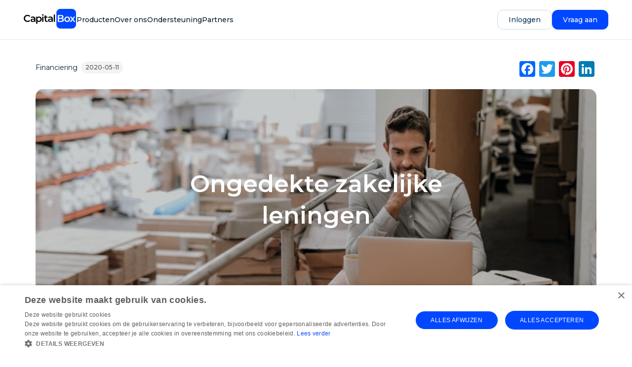

--- FILE ---
content_type: text/html; charset=UTF-8
request_url: https://www.capitalbox.nl/blog/ongedekte-zakelijke-leningen
body_size: 9449
content:
<!DOCTYPE html>
<html lang="nl" dir="ltr" prefix="og: https://ogp.me/ns#">
  <head>
    <meta charset="utf-8" />
<meta name="facebook-domain-verification" content="op8sh0an2mc8ef4g86xnd5sql2o6gg" />
<meta name="description" content="Elk gezond bedrijf dat geen activa heeft die een bank als onderpand zou kunnen gebruiken, kan nog steeds een zakelijke lening krijgen. Ongedekte zakelijke leningen - Wat u moet weten" />
<link rel="canonical" href="https://www.capitalbox.nl/blog/ongedekte-zakelijke-leningen" />
<link rel="image_src" href="https://www.capitalbox.nl/sites/nl/files/styles/large/public/Unsecured%20business%20loans.jpeg?itok=wcJXiBAy" />
<meta property="og:site_name" content="CapitalBox - Zakelijke Leningen" />
<meta property="og:url" content="https://www.capitalbox.nl/blog/ongedekte-zakelijke-leningen" />
<meta property="og:title" content="Ongedekte zakelijke leningen" />
<meta name="MobileOptimized" content="width" />
<meta name="HandheldFriendly" content="true" />
<meta name="viewport" content="width=device-width, initial-scale=1.0" />
<script type="application/ld+json">{
    "@context": "https://schema.org",
    "@graph": [
        {
            "@type": "Article",
            "headline": "Ongedekte zakelijke leningen",
            "description": "Elk gezond bedrijf dat geen activa heeft die een bank als onderpand zou kunnen gebruiken, kan nog steeds een zakelijke lening krijgen. Ongedekte zakelijke leningen - Wat u moet weten",
            "image": {
                "@type": "ImageObject",
                "representativeOfPage": "True",
                "url": "https://www.capitalbox.nl/sites/nl/files/styles/large/public/Unsecured%20business%20loans.jpeg?itok=wcJXiBAy",
                "width": "800"
            },
            "datePublished": "Mon, 05/11/2020 - 16:37",
            "isAccessibleForFree": "True",
            "author": {
                "@type": "Organization",
                "name": "CapitalBox",
                "url": "https://www.capitalbox.nl",
                "sameAs": "https://www.capitalbox.nl",
                "logo": {
                    "@type": "ImageObject",
                    "url": "https://www.capitalbox.nl/profiles/custom/ferratum_bussiness/cb.png",
                    "width": "1200"
                }
            },
            "publisher": {
                "@type": "Organization",
                "name": "CapitalBox",
                "url": "https://www.capitalbox.nl",
                "sameAs": "https://www.capitalbox.nl",
                "logo": {
                    "@type": "ImageObject",
                    "url": "https://www.capitalbox.nl/profiles/custom/ferratum_bussiness/cb.png",
                    "width": "1200"
                }
            }
        }
    ]
}</script>
<link rel="icon" href="/themes/capitalbox/favicon.svg" type="image/svg+xml" />
<script>window.a2a_config=window.a2a_config||{};a2a_config.callbacks=[];a2a_config.overlays=[];a2a_config.templates={};</script>

    <link rel="preconnect" href="https://fonts.googleapis.com">
    <link rel="preconnect" href="https://fonts.gstatic.com" crossorigin>
    <link href="https://fonts.googleapis.com/css2?family=Montserrat:ital,wght@0,100..900;1,100..900&display=swap" rel="stylesheet">
    <title>Ongedekte zakelijke leningen | CapitalBox</title>
    <link rel="stylesheet" media="all" href="/sites/nl/files/css/css_fQWxsvpbxPW2C69p9Kd16aIDeGSi0Nr70NVIHJdTcfU.css?delta=0&amp;language=nl&amp;theme=capitalbox&amp;include=eJxNjkEOwjAMBD8UJU-qto4BgxNXcYoaXo8EBeW2M3NZ5NwNdSScI16a1R4Im3Toakda4TxzYXdc2QNZ45TbvkEj7ji-olorUHlxUAzb-5LFyZ7cRrLKZBrcSKCLkFVPM_xK4SxYVOrj3ycV-40LBx_euXzevQHLHE07" />
<link rel="stylesheet" media="all" href="/sites/nl/files/css/css_HE6vYic1RJfqfISXgjd5iQRaHLKN7Ykb_0Hr4XxTU-Y.css?delta=1&amp;language=nl&amp;theme=capitalbox&amp;include=eJxNjkEOwjAMBD8UJU-qto4BgxNXcYoaXo8EBeW2M3NZ5NwNdSScI16a1R4Im3Toakda4TxzYXdc2QNZ45TbvkEj7ji-olorUHlxUAzb-5LFyZ7cRrLKZBrcSKCLkFVPM_xK4SxYVOrj3ycV-40LBx_euXzevQHLHE07" />

    <script type="application/json" data-drupal-selector="drupal-settings-json">{"path":{"baseUrl":"\/","pathPrefix":"","currentPath":"node\/446","currentPathIsAdmin":false,"isFront":false,"currentLanguage":"nl"},"pluralDelimiter":"\u0003","suppressDeprecationErrors":true,"gtag":{"tagId":"","consentMode":false,"otherIds":[],"events":[],"additionalConfigInfo":[]},"ajaxPageState":{"libraries":"eJxdj1EOwjAMQy9UrUeqvDYrgbRBTUAbpwchQBs_lt_zl1GKK_oW8SnTMrR7yLiyQ2Zd4wyjPTcyQyULWQfFrqNB-EGhqlah5KixvuKfJ5yxHmULF7OEZWFhOFk8YhBsevNU2LLeaWxRO2WVYJoZkjhrt7iH79KoMJJwv_z2nZr8RI2CbebU3veeeAJmgQ","theme":"capitalbox","theme_token":"LxfA3EpFKhabBRKPoKp5GogDFStWDaPgJMNNYq8NULs"},"ajaxTrustedUrl":[],"gtm":{"tagId":null,"settings":{"data_layer":"dataLayer","include_classes":false,"allowlist_classes":"","blocklist_classes":"","include_environment":false,"environment_id":"","environment_token":""},"tagIds":["GTM-5L6WWV9"]},"scheme":"nl","env":"prod","isNewTheme":true,"ajax":[],"user":{"uid":0,"permissionsHash":"2867b2c67373bc79b42b1c4e3c89cf8fa30dd353cf48f80c4b03dfac22e46c10"}}</script>
<script src="/core/misc/drupalSettingsLoader.js?v=10.4.3"></script>
<script src="/modules/contrib/google_tag/js/gtag.js?t7be83"></script>
<script src="/modules/contrib/google_tag/js/gtm.js?t7be83"></script>

  </head>
  <body class="path-node page-node-type-ferratum-blog scheme-nl" data-scheme="nl">
        <a href="#main-content" class="visually-hidden focusable skip-link">
      Skip to main content
    </a>
    <noscript><iframe src="https://www.googletagmanager.com/ns.html?id=GTM-5L6WWV9"
                  height="0" width="0" style="display:none;visibility:hidden"></iframe></noscript>

      <div class="dialog-off-canvas-main-canvas" data-off-canvas-main-canvas>
    <div class="layout-container">

  <header role="banner">
      <div class="region region-header">
    



<nav role="navigation" aria-labelledby="block-capitalbox-ferratummainnavigation-2-menu" id="block-capitalbox-ferratummainnavigation-2" data-block-plugin-id="system_menu_block:ferratum-main-navigation" class="block block-menu navigation menu--ferratum-main-navigation">
  <div class="logo">
    <a href="/">
    <img src="/themes/capitalbox/logo_black.svg" alt="logo"/>
    </a>
  </div>
  <div class="nav-menu__wrapper">
          
              <ul class="menu">
                    <li class="menu-item menu-item--expanded">
        <a href="">Producten</a>
                                <ul class="menu">
                    <li class="menu-item">
        <a href="/zakelijk-krediet">Zakelijk Krediet</a>
              </li>
                <li class="menu-item">
        <a href="/zakelijke-leningen-voor-ondernemers">Zakelijke Lening</a>
              </li>
                <li class="menu-item">
        <a href="/factuuraankoop">Factuuraankoop</a>
              </li>
        </ul>
  
              </li>
                <li class="menu-item menu-item--expanded">
        <a href="/over-ons" data-drupal-link-system-path="node/2">Over ons</a>
                                <ul class="menu">
                    <li class="menu-item">
        <a href="/blog">Blog</a>
              </li>
                <li class="menu-item">
        <a href="/over-ons">Over ons</a>
              </li>
        </ul>
  
              </li>
                <li class="menu-item">
        <a href="/ondersteuning" data-drupal-link-system-path="node/3">Ondersteuning</a>
              </li>
                <li class="menu-item">
        <a href="https://www.capitalbox.nl/partners">Partners</a>
              </li>
        </ul>
  


        <div class="nav-menu__last-items">
      <ul>
        <li class="menu-item menu-item--expanded">
                    <button class="btn-secondary btn-small btn-auto-width">Inloggen</button>
            <ul class="menu">
    <li class="menu-item" onClick="location.href='/account/login'">
      <a href="/account/login">Klantenportaal</a>
      <p class="small-text">Bekijk je leninggegevens, betalingen of instellingen</p>
    </li>
    <li class="menu-item" onClick="location.href='/partner/login'">
      <a href="/partner/login">Partnerportaal</a>
      <p class="small-text">Alles wat je als onze partner nodig hebt – op één plek</p>
    </li>
  </ul>

                  </li>
        <li>
          <a href="/application-form">
            <button class="btn-primary btn-small btn-auto-width">Vraag aan</button>
          </a>
        </li>
      </ul>
    </div>
  </div>
  <div class="nav-menu__mobile_wrapper">
    <a href="/application-form">
      <button class="btn-primary btn-small btn-auto-width">
        <span class="icon"></span>
        <span class="text">Vraag aan</span>
      </button>
    </a>
    <div class="nav-menu__burger-btn">
      <svg xmlns="http://www.w3.org/2000/svg" class="non-active-menu" width="22" height="22" viewBox="0 0 22 22" fill="none">
        <g clip-path="url(#clip0_3468_10310)">
          <path d="M3.6665 5.5H18.3332" stroke="#1A1A1A" stroke-width="1.5" stroke-linecap="round" stroke-linejoin="round"></path>
          <path d="M3.6665 11H18.3332" stroke="#1A1A1A" stroke-width="1.5" stroke-linecap="round" stroke-linejoin="round"></path>
          <path d="M3.6665 16.5H18.3332" stroke="#1A1A1A" stroke-width="1.5" stroke-linecap="round" stroke-linejoin="round"></path>
        </g>
        <defs>
          <clipPath id="clip0_3468_10310">
            <rect width="22" height="22" fill="white"></rect>
          </clipPath>
        </defs>
      </svg>

      <svg xmlns="http://www.w3.org/2000/svg" width="22" class="active-menu" height="22" viewBox="0 0 22 22" fill="none">
        <g clip-path="url(#clip0_6406_80254)">
          <path d="M16.5 5.5L5.5 16.5" stroke="#1A1A1A" stroke-width="1.5" stroke-linecap="round" stroke-linejoin="round"/>
          <path d="M5.5 5.5L16.5 16.5" stroke="#1A1A1A" stroke-width="1.5" stroke-linecap="round" stroke-linejoin="round"/>
        </g>
        <defs>
          <clipPath id="clip0_6406_80254">
            <rect width="22" height="22" fill="white"/>
          </clipPath>
        </defs>
      </svg>
    </div>
  </div>
  <div class="nav-menu__mobile_content">
    
              <ul class="menu">
                    <li class="menu-item menu-item--expanded">
        <a href="">Producten</a>
                                <ul class="menu">
                    <li class="menu-item">
        <a href="/zakelijk-krediet">Zakelijk Krediet</a>
              </li>
                <li class="menu-item">
        <a href="/zakelijke-leningen-voor-ondernemers">Zakelijke Lening</a>
              </li>
                <li class="menu-item">
        <a href="/factuuraankoop">Factuuraankoop</a>
              </li>
        </ul>
  
              </li>
                <li class="menu-item menu-item--expanded">
        <a href="/over-ons" data-drupal-link-system-path="node/2">Over ons</a>
                                <ul class="menu">
                    <li class="menu-item">
        <a href="/blog">Blog</a>
              </li>
                <li class="menu-item">
        <a href="/over-ons">Over ons</a>
              </li>
        </ul>
  
              </li>
                <li class="menu-item">
        <a href="/ondersteuning" data-drupal-link-system-path="node/3">Ondersteuning</a>
              </li>
                <li class="menu-item">
        <a href="https://www.capitalbox.nl/partners">Partners</a>
              </li>
        </ul>
  


    <ul class="menu">
      <li class="menu-item menu-item--expanded">
                  <a href >Inloggen</a>
            <ul class="menu">
    <li class="menu-item" onClick="location.href='/account/login'">
      <a href="/account/login">Klantenportaal</a>
      <p class="small-text">Bekijk je leninggegevens, betalingen of instellingen</p>
    </li>
    <li class="menu-item" onClick="location.href='/partner/login'">
      <a href="/partner/login">Partnerportaal</a>
      <p class="small-text">Alles wat je als onze partner nodig hebt – op één plek</p>
    </li>
  </ul>

              </li>
    </ul>
  </div>
</nav>

  </div>

  </header>





  <main role="main">
    <a id="main-content" tabindex="-1"></a>    <div class="layout-content">
        <div class="region region-content">
    <div data-drupal-messages-fallback class="hidden"></div><article class="node node--type-ferratum_blog node--view-mode-full clearfix">
  
    

  <div>
      <div class="layout layout--onecol">
    <div  class="layout__region layout__region--content">
      <div class="block-region-content"><div data-block-plugin-id="entity_field:node:title" class="block block-ctools-block block-entity-fieldnodetitle">
  
    
      
  </div>
<div data-block-plugin-id="entity_field:node:field_blog_category" class="block block-ctools-block block-entity-fieldnodefield-blog-category">
  
    
      
            <div class="field field--name-field-blog-category field--type-entity-reference field--label-hidden field__item"><a href="/taxonomy/term/66" hreflang="en">Financiering</a></div>
      
  </div>
<div data-block-plugin-id="entity_field:node:created" class="block block-ctools-block block-entity-fieldnodecreated">
  
    
      <span class="field field--name-created field--type-created field--label-above"><span   datetime="2020-05-11T16:37:11+02:00" title="Monday, May 11, 2020 - 16:37" class="datetime">2020-05-11</span>
</span>

  </div>
<div data-block-plugin-id="addtoany_block" class="block block-addtoany block-addtoany-block">
  
    
      <span class="a2a_kit a2a_kit_size_32 addtoany_list" data-a2a-url="https://www.capitalbox.nl/blog/ongedekte-zakelijke-leningen" data-a2a-title="Ongedekte zakelijke leningen "><a class="a2a_button_facebook"></a><a class="a2a_button_twitter"></a><a class="a2a_button_pinterest"></a><a class="a2a_button_linkedin"></a></span>

  </div>
<div data-block-plugin-id="entity_field:node:field_blog_cover" class="block block-ctools-block block-entity-fieldnodefield-blog-cover">
  
    
        <div class="field field--name-field-blog-cover field--type-image field--label-hidden field__item">
      <img loading="lazy" src="/sites/nl/files/Unsecured%20business%20loans.jpeg" width="900" height="450" alt="ongedekte-zakelijke-leningen" title="ongedekte-zakelijke-leningen" />


    <div class="blog-cover-title__wrapper">
      <div class="blog-cover-title__content">
        <h1>
          Ongedekte zakelijke leningen 
        </h1>
      </div>
    </div>
  </div>

  </div>
<div data-block-plugin-id="entity_field:node:field_blog_content" class="block block-ctools-block block-entity-fieldnodefield-blog-content">
  
    
      <div class="field field--name-field-blog-content field--type-text-with-summary field--label-hidden field__item"><h3>Wat is een ongedekte <a href="/">zakelijke lening</a>?&nbsp;</h3><p>Veel gezonde en bloeiende kleine en middelgrote bedrijven beschikken niet over de specifieke zekerheid die banken nodig hebben om in aanmerking te komen voor een zakelijke lening bij de lokale bank.&nbsp;</p><p>Maak je geen zorgen, er zijn nog steeds geldschieters die niet vereisen dat hun leningen worden gedekt door specifieke zekerheden en geldschieters die een algemeen onderpand versus specifiek onderpand vereisen. Dit kunnen voor veel bedrijven goede opties zijn.&nbsp;</p><p>Een ongedekte zakelijke lening is een lening van een geldschieter waarvoor geen enkele vorm van onderpand van een bedrijf of een bedrijfseigenaar vereist is. De beslissing is uitsluitend gebaseerd op de kredietwaardigheid van de aanvrager. &nbsp;</p><p>Veel eigenaren van kleine bedrijven zijn geïnteresseerd in een lening of kredietlijn voor hun bedrijf, maar beschikken niet over het specifieke onderpand dat een bank nodig heeft, zoals specifiek geïdentificeerd onroerend goed, inventaris of andere harde activa.&nbsp;</p><p>Banken onderschrijven gewoonlijk geen zakelijke leningen zonder de zekerheid van een bepaalde vorm van specifiek onderpand. Banken beoordelen de kredietwaardigheid van een bedrijf bij voorkeur op basis van de waarde van specifieke activa en nemen pandrechten op die specifieke activa. Op deze manier kan de bank het kredietrisico aanzienlijk verkleinen. Het eisen van onderpand kan bedrijven diskwalificeren zonder activa of bedrijven die moeilijk activa kunnen waarderen of verkopen - maar zou anders een goede potentiële lener zijn. &nbsp;</p><h3><strong>Heeft CapitalBox specifiek onderpand nodig om zijn leningen veilig te stellen?&nbsp;</strong></h3><p><a href="/over-ons">CapitalBox</a> keurt leningen goed voor kleine en middelgrote bedrijven op basis van bedrijfsfundamentals zoals cashflow, kredietgeschiedenis en andere statistieken die een gezond bedrijf aantonen; niet gebaseerd op de waarde van een bedrijfsmiddel. Naast het zakelijke kredietprofiel worden de persoonlijke kredietscore van de eigenaar, de tijd in zaken en de cashflow in aanmerking genomen bij het evalueren van de kredietwaardigheid van een bedrijf. Hierdoor kunnen veel gezonde bedrijven een zakelijke lening ontvangen, zelfs als ze geen specifieke activa hebben die als onderpand kunnen worden gebruikt.&nbsp;</p><p>Wanneer een klein bedrijf een termijnlening van CapitalBox aanneemt, geeft de bedrijfseigenaar wel een persoonlijke garantie voor de lening, maar er is geen pandrecht op de persoonlijke bezittingen van de eigenaar.&nbsp;</p><p>Door gebruik te maken van persoonlijke garantie, kunnen bedrijfseigenaren binnen één werkdag toegang krijgen tot financiering zonder dat ze een onroerend goed, inventaris of andere harde activa nodig hebben; en zonder dat hun activa geëvalueerd en gewaardeerd moeten worden&nbsp;</p><p>Als u een gezond bedrijf heeft, maar u weet niet zeker of u wel of niet voldoende onderpand heeft, overweeg dan om een lening voor kleine bedrijven aan te vragen bij CapitalBox en u kunt kort daarna een beslissing voor uw bedrijf krijgen.&nbsp;</p><p><strong>Vergelijk leningsvereisten:&nbsp;</strong></p><ul><li>Bankleningen: Bank onderschrijft vaak door specifieke zekerheden te eisen, een pandrecht op activa + een persoonlijke garantie&nbsp;</li><li>Financiering van uitrusting: uitrusting als onderpand + een persoonlijke garantie&nbsp;</li><li>CapitalBox-termijnlening: vereist geen activa voor onderpand, een persoonlijke garantie is vereist&nbsp;</li></ul><p>Met zakelijke leningen van CapitalBox kunnen veel bedrijven die geen activa hebben die als onderpand kunnen worden gebruikt, met succes een <a href="/application-form">zakelijke lening aanvragen</a> en een zakelijke lening krijgen om een gezonde groei voor hun bedrijven te verzekeren.&nbsp;</p><p>&nbsp;</p></div>
  </div>
<div data-block-plugin-id="addtoany_block" class="block block-addtoany block-addtoany-block">
  
    
      <span class="a2a_kit a2a_kit_size_32 addtoany_list" data-a2a-url="https://www.capitalbox.nl/blog/ongedekte-zakelijke-leningen" data-a2a-title="Ongedekte zakelijke leningen "><a class="a2a_button_facebook"></a><a class="a2a_button_twitter"></a><a class="a2a_button_pinterest"></a><a class="a2a_button_linkedin"></a></span>

  </div>
<div data-block-plugin-id="related_blog_posts_block" class="block block-ferratum-blocks block-related-blog-posts-block">
  
    
      <div class="clear-both">
    <div class="paragraph paragraph--type--block paragraph--view-mode--default">
        <div class="field field--name-field-block field--type-entity-reference field--label-hidden field__item">
            <div class="views-element-container block block-views block-views-blocklatest-blog-posts-block-1 background-color background-color__light-grey">
                <h2>Soortgelijke blogs</h2>
                <div class="container container--view container__latest-blog-posts">
                    <div class="latest-blog-posts margin-top-30 view view-latest-blog-posts view-id-latest_blog_posts view-display-id-block_1 js-view-dom-id-5302f766c000cd984a9f9470fa086355e08de981b61ad7bb9ef19fdec3ab504a">
                        <div class="view-content">
                            <div class="views-view-grid horizontal cols-3 clearfix">
                                                                                                                                                                                                <div class="views-row clearfix row-1">
                                                                                
                                        <div class="views-col">
                                            <div class="views-field views-field-field-blog-cover">
                                                <div class="field-content">
                                                    <a href="/blog/welke-bedrijven-bieden-zakelijke-leningen-aan-nederland">
                                                        <img src="/sites/nl/files/styles/large/public/Screenshot%202025-11-17%20at%2016.59.42.png?itok=ZqH9YRPs"
                                                             alt=""
                                                             width="480" height="240"
                                                             class="lazy">
                                                    </a>
                                                </div>
                                            </div>
                                            <div class="views-field views-field-created">
                                                <span class="field-content">
                                                    18-11-2025
                                                </span>
                                            </div>
                                            <div class="views-field views-field-title">
                                                <span class="field-content">
                                                    <a href="/blog/welke-bedrijven-bieden-zakelijke-leningen-aan-nederland">
                                                        Welke bedrijven bieden zakelijke leningen aan in Nederland?
                                                    </a>
                                                </span>
                                            </div>
                                            <div class="views-field views-field-field-blog-content">
                                                <div class="field-content">
                                                    
                                                </div>
                                            </div>
                                        </div>
                                                                                                                                                                                                    
                                        <div class="views-col">
                                            <div class="views-field views-field-field-blog-cover">
                                                <div class="field-content">
                                                    <a href="/blog/hoe-loyally-cashflow-druk-wist-om-te-zetten-groei">
                                                        <img src="/sites/nl/files/styles/large/public/blog%20hero%20images%20%2824%29.png?itok=Fmujhy4B"
                                                             alt="capitalbox_loyally"
                                                             width="480" height="240"
                                                             class="lazy">
                                                    </a>
                                                </div>
                                            </div>
                                            <div class="views-field views-field-created">
                                                <span class="field-content">
                                                    26-04-2024
                                                </span>
                                            </div>
                                            <div class="views-field views-field-title">
                                                <span class="field-content">
                                                    <a href="/blog/hoe-loyally-cashflow-druk-wist-om-te-zetten-groei">
                                                        Hoe Loyally cashflow druk wist om te zetten in groei
                                                    </a>
                                                </span>
                                            </div>
                                            <div class="views-field views-field-field-blog-content">
                                                <div class="field-content">
                                                    Loyally verzorgt de integratie en migratie van CRM- en telefoniesystemen voor grote bedrijven en callcenters. Ondanks het succes van Loyally, werd oprichter en CEO Jan Smulders geconfronteerd met financiële uitdagingen in de beginfase van hun groei. Na wat desk research stuitte Smulders op de optie om alternatieve financiering aan te vragen. Na een aantal vergelijkingen, belandde de CEO op de website van CapitalBox. De succesvolle samenwerking met CapitalBox heeft Loyally het vertrouwen gegeven om vol vertrouwen naar de toekomst te kijken en nieuwe kansen te benutten.
                                                </div>
                                            </div>
                                        </div>
                                                                                                                                                                                                                                                                                                                                    
                                        <div class="views-col">
                                            <div class="views-field views-field-field-blog-cover">
                                                <div class="field-content">
                                                    <a href="/blog/wat-een-bkr-registratie-precies-en-wat-betekent-dit-voor-je-bedrijf">
                                                        <img src="/sites/nl/files/styles/large/public/Blog%20fotos%20%2811%29.png?itok=8uFB3j8X"
                                                             alt="CapitalBox_BKR"
                                                             width="480" height="240"
                                                             class="lazy">
                                                    </a>
                                                </div>
                                            </div>
                                            <div class="views-field views-field-created">
                                                <span class="field-content">
                                                    10-05-2022
                                                </span>
                                            </div>
                                            <div class="views-field views-field-title">
                                                <span class="field-content">
                                                    <a href="/blog/wat-een-bkr-registratie-precies-en-wat-betekent-dit-voor-je-bedrijf">
                                                        Wat is een BKR registratie precies en wat betekent dit voor je bedrijf? 
                                                    </a>
                                                </span>
                                            </div>
                                            <div class="views-field views-field-field-blog-content">
                                                <div class="field-content">
                                                    Leer wat de gevolgen zijn van een BKR registratie voor je bedrijf en hoe jij jouw situatie kunt verbeteren. 
                                                </div>
                                            </div>
                                        </div>
                                                                                    </div>
                                                                                                                                                                                                        <div class="views-row clearfix row-2">
                                                                                
                                        <div class="views-col">
                                            <div class="views-field views-field-field-blog-cover">
                                                <div class="field-content">
                                                    <a href="/blog/wat-kapitaal-een-gids-voor-kleine-en-middelgrote-ondernemingen">
                                                        <img src="/sites/nl/files/styles/large/public/Blog%20fotos%20%289%29.png?itok=jjmtCLMs"
                                                             alt="CapitalBox_groeikapitaal"
                                                             width="480" height="240"
                                                             class="lazy">
                                                    </a>
                                                </div>
                                            </div>
                                            <div class="views-field views-field-created">
                                                <span class="field-content">
                                                    25-04-2022
                                                </span>
                                            </div>
                                            <div class="views-field views-field-title">
                                                <span class="field-content">
                                                    <a href="/blog/wat-kapitaal-een-gids-voor-kleine-en-middelgrote-ondernemingen">
                                                        Wat is kapitaal? Een gids voor kleine en middelgrote ondernemingen
                                                    </a>
                                                </span>
                                            </div>
                                            <div class="views-field views-field-field-blog-content">
                                                <div class="field-content">
                                                    Een bedrijf heeft kapitaal nodig om te groeien en floreren. Maar, wat is kapitaal? En, hoe kun je kapitaal laten groeien?
                                                </div>
                                            </div>
                                        </div>
                                                                                                                                                                                                    
                                        <div class="views-col">
                                            <div class="views-field views-field-field-blog-cover">
                                                <div class="field-content">
                                                    <a href="/blog/financieel-plan">
                                                        <img src="/sites/nl/files/styles/large/public/Blog%20fotos%20%285%29.png?itok=stGJChSu"
                                                             alt="financieel_plan"
                                                             width="480" height="240"
                                                             class="lazy">
                                                    </a>
                                                </div>
                                            </div>
                                            <div class="views-field views-field-created">
                                                <span class="field-content">
                                                    14-03-2022
                                                </span>
                                            </div>
                                            <div class="views-field views-field-title">
                                                <span class="field-content">
                                                    <a href="/blog/financieel-plan">
                                                        Tips om je op weg te helpen met jouw financieel plan
                                                    </a>
                                                </span>
                                            </div>
                                            <div class="views-field views-field-field-blog-content">
                                                <div class="field-content">
                                                    Lees meer over het belang van een financieel plan voor jouw organisatie en tips om je op weg te helpen.
                                                </div>
                                            </div>
                                        </div>
                                                                                                                                                                                                                                                                                                                                    
                                        <div class="views-col">
                                            <div class="views-field views-field-field-blog-cover">
                                                <div class="field-content">
                                                    <a href="/blog/zakelijke-leningen-voor-vrouwen">
                                                        <img src="/sites/nl/files/styles/large/public/Kopie%20van%20Veel%20ondernemers%20fotos%20%287%29.png?itok=Df_IfZ__"
                                                             alt="CapitalBox_vrouw_ondernemer"
                                                             width="480" height="240"
                                                             class="lazy">
                                                    </a>
                                                </div>
                                            </div>
                                            <div class="views-field views-field-created">
                                                <span class="field-content">
                                                    26-01-2022
                                                </span>
                                            </div>
                                            <div class="views-field views-field-title">
                                                <span class="field-content">
                                                    <a href="/blog/zakelijke-leningen-voor-vrouwen">
                                                        Zakelijke leningen voor vrouwen - bestaat dat? 
                                                    </a>
                                                </span>
                                            </div>
                                            <div class="views-field views-field-field-blog-content">
                                                <div class="field-content">
                                                    Ben jij een vrouwelijke ondernemer en ben je op zoek naar financiering voor uw bedrijf? Lees onze blog over vrouwen en bedrijfsleningen. 
                                                </div>
                                            </div>
                                        </div>
                                                                                    </div>
                                                                                                                                                                                                        <div class="views-row clearfix row-3">
                                                                                
                                        <div class="views-col">
                                            <div class="views-field views-field-field-blog-cover">
                                                <div class="field-content">
                                                    <a href="/blog/hoe-vraag-je-een-zakelijke-lening-aan-voor-jouw-bedrijf">
                                                        <img src="/sites/nl/files/styles/large/public/Kopie%20van%20Veel%20ondernemers%20fotos%20%285%29.png?itok=vJaDtoO6"
                                                             alt="Capitalbox lening aanvragen3"
                                                             width="480" height="240"
                                                             class="lazy">
                                                    </a>
                                                </div>
                                            </div>
                                            <div class="views-field views-field-created">
                                                <span class="field-content">
                                                    20-01-2022
                                                </span>
                                            </div>
                                            <div class="views-field views-field-title">
                                                <span class="field-content">
                                                    <a href="/blog/hoe-vraag-je-een-zakelijke-lening-aan-voor-jouw-bedrijf">
                                                        Hoe vraag je een zakelijke lening aan voor jouw bedrijf?
                                                    </a>
                                                </span>
                                            </div>
                                            <div class="views-field views-field-field-blog-content">
                                                <div class="field-content">
                                                    Als je de stappen om een zakelijke lening te krijgen kent, kan dat je frustratie voorkomen en je kansen op goedkeuring vergroten. 
                                                </div>
                                            </div>
                                        </div>
                                                                                                                                                                                                    
                                        <div class="views-col">
                                            <div class="views-field views-field-field-blog-cover">
                                                <div class="field-content">
                                                    <a href="/blog/overbruggingskrediet-voor-bedrijven">
                                                        <img src="/sites/nl/files/styles/large/public/CapitalBox-Overbruggingskrediet%20voor%20bedrijven.jpg?itok=xz8GJJxK"
                                                             alt="CapitalBox-Overbruggingskrediet voor bedrijven"
                                                             width="480" height="240"
                                                             class="lazy">
                                                    </a>
                                                </div>
                                            </div>
                                            <div class="views-field views-field-created">
                                                <span class="field-content">
                                                    05-11-2021
                                                </span>
                                            </div>
                                            <div class="views-field views-field-title">
                                                <span class="field-content">
                                                    <a href="/blog/overbruggingskrediet-voor-bedrijven">
                                                        Overbruggingskrediet voor bedrijven - van een lastige situatie een mogelijkheid maken
                                                    </a>
                                                </span>
                                            </div>
                                            <div class="views-field views-field-field-blog-content">
                                                <div class="field-content">
                                                    De meeste ondernemingen hebben wel eens extra geld nodig. Overbruggingskredieten kunnen hier helpen.
                                                </div>
                                            </div>
                                        </div>
                                                                                                                                                                                                                                                                                                                                    
                                        <div class="views-col">
                                            <div class="views-field views-field-field-blog-cover">
                                                <div class="field-content">
                                                    <a href="/blog/factoring">
                                                        <img src="/sites/nl/files/styles/large/public/CapitalBox-factoring.jpg?itok=Iwvah6C_"
                                                             alt="CapitalBox factoring"
                                                             width="480" height="240"
                                                             class="lazy">
                                                    </a>
                                                </div>
                                            </div>
                                            <div class="views-field views-field-created">
                                                <span class="field-content">
                                                    15-10-2021
                                                </span>
                                            </div>
                                            <div class="views-field views-field-title">
                                                <span class="field-content">
                                                    <a href="/blog/factoring">
                                                        Wat is factoring precies en wat kost het?
                                                    </a>
                                                </span>
                                            </div>
                                            <div class="views-field views-field-field-blog-content">
                                                <div class="field-content">
                                                    Lees meer over wat factoring is, de voor- en nadelen,  kosten en welke andere alternatieven je voor je bedrijf hebt.
                                                </div>
                                            </div>
                                        </div>
                                                                                    </div>
                                                                                                                                        </div>
                        </div>
                        <div class="view-footer"><a href="/all-blog-posts">Alle blogs</a></div>
                    </div>
                </div>
            </div>
        </div>
    </div>
</div>

  </div>
</div>
    </div>
  </div>

  </div>
</article>

  </div>

      
    </div>  </main>

      <footer role="contentinfo">
                  <div class="region region-inner-footer-left">
    <div id="block-capitalbox-socialiconsblock-2" data-block-plugin-id="social_icons_block" class="footer-socials">
    <div class="logo">
      <img src="/themes/capitalbox/logo_black.svg" alt="logo"/>
    </div>

            <div class="clear-both">
    <div class="social-icons__html-prefix">
        <p>CapitalBox is Europa's toonaangevende financieringsdienst voor kleine het midden- en kleinbedrijf (mkb). Wij bieden snelle financiering afgestemd op jouw wensen en precies wanneer jij het nodig hebt.</p>

    </div>
    <ul class="social-list">
                                                        <li class="social-block">
                    <a target="_blank" href="https://www.facebook.com/CapitalBox.NL" title="Facebook">
                        <span class="icon-facebook"></span>
                    </a>
                </li>
                                                <li class="social-block">
                    <a target="_blank" href="https://www.linkedin.com/company/capitalboxsme" title="LinkedIn">
                        <span class="icon-linkedin"></span>
                    </a>
                </li>
                                                                                                        </ul>
    <div class="social-icons__html-suffix margin-top-20">
        
    </div>
</div>


    </div>

  </div>

              <div class="region region-footer">
    <nav role="navigation"  id="block-capitalbox-menuunderbusinessinfo" data-block-plugin-id="system_menu_block:menu-under-business-info" class="onze-producten">
      <h5>Onze producten</h5>
        
              <ul class="menu">
                    <li class="menu-item">
        <a href="/zakelijk-lening-voor-ondernemers" data-drupal-link-system-path="node/706">Zakelijke lening</a>
              </li>
                <li class="menu-item">
        <a href="/zakelijk-krediet">Zakelijk krediet</a>
              </li>
                <li class="menu-item">
        <a href="/factuuraankoop">Factuuraankoop</a>
              </li>
        </ul>
  


  </nav>
<nav role="navigation"  id="block-capitalbox-doelgroepen" data-block-plugin-id="system_menu_block:doelgroepen" class="hoe-kunnen-we-helpen">
      <h5>Hoe kunnen we helpen</h5>
        
              <ul class="menu">
                    <li class="menu-item">
        <a href="/zakelijke-leningen-bv" data-drupal-link-system-path="node/891">Ondernemers met bv</a>
              </li>
                <li class="menu-item">
        <a href="/mkb-lening">MKB-lening</a>
              </li>
                <li class="menu-item">
        <a href="/zakelijke-lening-zzp-er" data-drupal-link-system-path="node/881">ZZP-lening</a>
              </li>
                <li class="menu-item">
        <a href="/franchise-lening" data-drupal-link-system-path="node/901">Franchise-lening</a>
              </li>
                <li class="menu-item">
        <a href="/bedrijfsfinanciering">Bedrijfsfinanciering</a>
              </li>
                <li class="menu-item">
        <a href="/overbruggingsfinanciering">Overbruggingsfinanciering</a>
              </li>
                <li class="menu-item">
        <a href="/direct-starten-met-een-rekening-courantkrediet">Rekening-courant krediet</a>
              </li>
                <li class="menu-item">
        <a href="/werkkapitaalfinanciering">Werkkapitaalfinanciering</a>
              </li>
        </ul>
  


  </nav>
<nav role="navigation"  id="block-capitalbox-ferratumgeneralnavigation" data-block-plugin-id="system_menu_block:ferratum-general-navigation" class="over-capitalbox">
      <h5>Over CapitalBox</h5>
        
              <ul class="menu">
                    <li class="menu-item">
        <a href="/over-ons" data-drupal-link-system-path="node/2">Over ons</a>
              </li>
                <li class="menu-item">
        <a href="/blog">Blog</a>
              </li>
                <li class="menu-item">
        <a href="/partners">Partners</a>
              </li>
                <li class="menu-item">
        <a href="/press">Pers</a>
              </li>
        </ul>
  


  </nav>
<nav role="navigation"  id="block-capitalbox-ferratumcontactnavigation" data-block-plugin-id="system_menu_block:ferratum-contact-navigation" class="klantenservice">
      <h5>Klantenservice</h5>
        
              <ul class="menu">
                    <li class="menu-item">
        <a href="/ondersteuning">Ondersteuning</a>
              </li>
                <li class="menu-item">
        <a href="/ondersteuning" data-drupal-link-system-path="node/3">Veelgestelde vragen</a>
              </li>
                <li class="menu-item">
        <a href="/partner/login" data-drupal-link-system-path="partner/login">Partner login</a>
              </li>
                <li class="menu-item">
        <a href="/zelfservice-portaal">Zelfservice portal</a>
              </li>
                <li class="menu-item">
        <a href="/hoe-download-ik-een-mt940-bestand">Hoe download ik een MT940 bestand?</a>
              </li>
                <li class="menu-item">
        <a href="/financieel-woordenboek" data-drupal-link-system-path="glossary-terms">Financieel woordenboek</a>
              </li>
                <li class="menu-item">
        <a href="/complaints" data-drupal-link-system-path="complaints">Klachtenformulier</a>
              </li>
                <li class="menu-item">
        <a href="/gebruiksvoorwaarden">Privacybeleid</a>
              </li>
                <li class="menu-item">
        <a href="/cookies">Cookiebeleid</a>
              </li>
        </ul>
  


  </nav>
<nav role="navigation"  id="block-capitalbox-neemcontactop" data-block-plugin-id="system_menu_block:neem-contact-op" class="neem-contact-op">
      <h5>Neem contact op</h5>
        
              <ul class="menu">
                    <li class="menu-item">
        <a href="tel:020 797 58 25"> 020 797 58 25</a>
              </li>
                <li class="menu-item">
        <a href="mailto:support@capitalbox.nl">support@capitalbox.nl</a>
              </li>
        </ul>
  


  </nav>

  </div>

    </footer>
            <div class="region region-bottom-footer">
    <div id="block-capitalbox-bottomfooter" data-block-plugin-id="ferratum_blocks_bottom_footer" class="block block-ferratum-blocks block-ferratum-blocks-bottom-footer">
  
    
      <div>
  <div class="bottom-footer--divider"></div>
  <div class="bottom-footer--content">
    <a href="https://www.capitalbox.fi/">CapitalBox yrityslaina</a> <a href="https://www.capitalbox.se/">Capitalbox företagslån</a> <a href="https://www.capitalbox.dk/">CapitalBox erhvervslån</a> <a href="https://www.capitalbox.nl/">Zakelijke lening CapitalBox</a> <a href="https://www.capitalbox.lt/">CapitalBox paskola verslui</a> <a href="https://www.capitalbox.com/">CapitalBox business financing</a>
  </div>

  <div class="bottom-footer--copyright">
    &copy; 2015-2025 CapitalBox
  </div>
</div>

  </div>

  </div>

      
</div>
  </div>

    
    
    <script src="/core/assets/vendor/jquery/jquery.min.js?v=3.7.1"></script>
<script src="/core/assets/vendor/once/once.min.js?v=1.0.1"></script>
<script src="/sites/nl/files/nl_etb9FJPxS6HT_Dh8Blm_k4UTNFYj5D4xuHQ9WyvrLAk.js?t7be83"></script>
<script src="/core/misc/drupal.js?v=10.4.3"></script>
<script src="/core/misc/drupal.init.js?v=10.4.3"></script>
<script src="/core/assets/vendor/jquery.ui/ui/version-min.js?v=10.4.3"></script>
<script src="/core/assets/vendor/jquery.ui/ui/data-min.js?v=10.4.3"></script>
<script src="/core/assets/vendor/jquery.ui/ui/disable-selection-min.js?v=10.4.3"></script>
<script src="/core/assets/vendor/jquery.ui/ui/jquery-patch-min.js?v=10.4.3"></script>
<script src="/core/assets/vendor/jquery.ui/ui/scroll-parent-min.js?v=10.4.3"></script>
<script src="/core/assets/vendor/jquery.ui/ui/unique-id-min.js?v=10.4.3"></script>
<script src="/core/assets/vendor/jquery.ui/ui/focusable-min.js?v=10.4.3"></script>
<script src="/core/assets/vendor/jquery.ui/ui/keycode-min.js?v=10.4.3"></script>
<script src="/core/assets/vendor/jquery.ui/ui/plugin-min.js?v=10.4.3"></script>
<script src="/core/assets/vendor/jquery.ui/ui/widget-min.js?v=10.4.3"></script>
<script src="/core/assets/vendor/jquery.ui/ui/labels-min.js?v=10.4.3"></script>
<script src="/core/assets/vendor/jquery.ui/ui/widgets/controlgroup-min.js?v=10.4.3"></script>
<script src="/core/assets/vendor/jquery.ui/ui/form-reset-mixin-min.js?v=10.4.3"></script>
<script src="/core/assets/vendor/jquery.ui/ui/widgets/mouse-min.js?v=10.4.3"></script>
<script src="/core/assets/vendor/jquery.ui/ui/widgets/checkboxradio-min.js?v=10.4.3"></script>
<script src="/core/assets/vendor/jquery.ui/ui/widgets/draggable-min.js?v=10.4.3"></script>
<script src="/core/assets/vendor/jquery.ui/ui/widgets/resizable-min.js?v=10.4.3"></script>
<script src="/core/assets/vendor/jquery.ui/ui/widgets/button-min.js?v=10.4.3"></script>
<script src="/core/assets/vendor/jquery.ui/ui/widgets/dialog-min.js?v=10.4.3"></script>
<script src="/core/assets/vendor/tabbable/index.umd.min.js?v=6.2.0"></script>
<script src="/core/assets/vendor/tua-body-scroll-lock/tua-bsl.umd.min.js?v=10.4.3"></script>
<script src="https://static.addtoany.com/menu/page.js" defer></script>
<script src="/modules/contrib/addtoany/js/addtoany.js?v=10.4.3"></script>
<script src="/core/misc/debounce.js?v=10.4.3"></script>
<script src="/core/misc/displace.js?v=10.4.3"></script>
<script src="/core/misc/jquery.tabbable.shim.js?v=10.4.3"></script>
<script src="/core/misc/position.js?v=10.4.3"></script>
<script src="/core/misc/dialog/dialog-deprecation.js?v=10.4.3"></script>
<script src="/core/misc/dialog/dialog.js?v=10.4.3"></script>
<script src="/core/misc/dialog/dialog.position.js?v=10.4.3"></script>
<script src="/core/misc/dialog/dialog.jquery-ui.js?v=10.4.3"></script>
<script src="/themes/capitalbox/dist/application_form.js?v=10.4.3" defer></script>
<script src="/themes/capitalbox/js/mobile_nav.js?v=10.4.3"></script>
<script src="/themes/capitalbox/js/capitalbox_theme.js?v=10.4.3" defer></script>
<script src="/core/misc/progress.js?v=10.4.3"></script>
<script src="/core/assets/vendor/loadjs/loadjs.min.js?v=4.3.0"></script>
<script src="/core/misc/announce.js?v=10.4.3"></script>
<script src="/core/misc/message.js?v=10.4.3"></script>
<script src="/core/misc/ajax.js?v=10.4.3"></script>
<script src="/modules/contrib/google_tag/js/gtag.ajax.js?t7be83"></script>
<script src="/modules/custom/kss_affiliates/assets/js/dist/bundle.js?v=1.x"></script>

  </body>
</html>


--- FILE ---
content_type: text/css
request_url: https://www.capitalbox.nl/sites/nl/files/css/css_HE6vYic1RJfqfISXgjd5iQRaHLKN7Ykb_0Hr4XxTU-Y.css?delta=1&language=nl&theme=capitalbox&include=eJxNjkEOwjAMBD8UJU-qto4BgxNXcYoaXo8EBeW2M3NZ5NwNdSScI16a1R4Im3Toakda4TxzYXdc2QNZ45TbvkEj7ji-olorUHlxUAzb-5LFyZ7cRrLKZBrcSKCLkFVPM_xK4SxYVOrj3ycV-40LBx_euXzevQHLHE07
body_size: 20617
content:
/* @license MIT https://github.com/necolas/normalize.css/blob/8.0.1/LICENSE.md */
html{line-height:1.15;-webkit-text-size-adjust:100%;}body{margin:0;}main{display:block;}h1{font-size:2em;margin:0.67em 0;}hr{box-sizing:content-box;height:0;overflow:visible;}pre{font-family:monospace,monospace;font-size:1em;}a{background-color:transparent;}abbr[title]{border-bottom:none;text-decoration:underline;text-decoration:underline dotted;}b,strong{font-weight:bolder;}code,kbd,samp{font-family:monospace,monospace;font-size:1em;}small{font-size:80%;}sub,sup{font-size:75%;line-height:0;position:relative;vertical-align:baseline;}sub{bottom:-0.25em;}sup{top:-0.5em;}img{border-style:none;}button,input,optgroup,select,textarea{font-family:inherit;font-size:100%;line-height:1.15;margin:0;}button,input{overflow:visible;}button,select{text-transform:none;}button,[type="button"],[type="reset"],[type="submit"]{-webkit-appearance:button;}button::-moz-focus-inner,[type="button"]::-moz-focus-inner,[type="reset"]::-moz-focus-inner,[type="submit"]::-moz-focus-inner{border-style:none;padding:0;}button:-moz-focusring,[type="button"]:-moz-focusring,[type="reset"]:-moz-focusring,[type="submit"]:-moz-focusring{outline:1px dotted ButtonText;}fieldset{padding:0.35em 0.75em 0.625em;}legend{box-sizing:border-box;color:inherit;display:table;max-width:100%;padding:0;white-space:normal;}progress{vertical-align:baseline;}textarea{overflow:auto;}[type="checkbox"],[type="radio"]{box-sizing:border-box;padding:0;}[type="number"]::-webkit-inner-spin-button,[type="number"]::-webkit-outer-spin-button{height:auto;}[type="search"]{-webkit-appearance:textfield;outline-offset:-2px;}[type="search"]::-webkit-search-decoration{-webkit-appearance:none;}::-webkit-file-upload-button{-webkit-appearance:button;font:inherit;}details{display:block;}summary{display:list-item;}template{display:none;}[hidden]{display:none;}
/* @license GPL-2.0-or-later https://www.drupal.org/licensing/faq */
.ui-dialog{position:absolute;z-index:1260;overflow:visible;padding:0;color:#000;border:solid 1px #ccc;background:#fff;}@media all and (max-width:48em){.ui-dialog{width:92% !important;}}.ui-dialog .ui-dialog-titlebar{border-width:0 0 1px 0;border-style:solid;border-color:#ccc;border-radius:0;background:#f3f4ee;font-weight:bold;}.ui-dialog .ui-dialog-titlebar-close{border:0;background:none;}.ui-dialog .ui-dialog-buttonpane{margin-top:0;padding:0.3em 1em;border-width:1px 0 0 0;border-color:#ccc;background:#f3f4ee;}.ui-dialog .ui-dialog-buttonpane .ui-dialog-buttonset{margin:0;padding:0;}.ui-dialog .ui-dialog-buttonpane .ui-button-text-only .ui-button-text{padding:0;}.ui-dialog .ui-dialog-content .form-actions{margin:0;padding:0;}.ui-dialog .ajax-progress-throbber{position:fixed;z-index:1000;top:48.5%;left:49%;width:24px;height:24px;padding:4px;opacity:0.9;border-radius:7px;background-color:#232323;background-image:url(/themes/capitalbox/images/icons/loading-small.gif);background-repeat:no-repeat;background-position:center center;}.ui-dialog .ajax-progress-throbber .throbber,.ui-dialog .ajax-progress-throbber .message{display:none;}
.action-links{margin:1em 0;padding:0;list-style:none;}[dir="rtl"] .action-links{margin-right:0;}.action-links li{display:inline-block;margin:0 0.3em;}.action-links li:first-child{margin-left:0;}[dir="rtl"] .action-links li:first-child{margin-right:0;margin-left:0.3em;}.button-action{display:inline-block;padding:0.2em 0.5em 0.3em;text-decoration:none;line-height:160%;}.button-action:before{margin-left:-0.1em;padding-right:0.2em;content:"+";font-weight:900;}[dir="rtl"] .button-action:before{margin-right:-0.1em;margin-left:0;padding-right:0;padding-left:0.2em;}
.breadcrumb{padding-bottom:0.5em;}.breadcrumb ol{margin:0;padding:0;}[dir="rtl"] .breadcrumb ol{margin-right:0;}.breadcrumb li{display:inline;margin:0;padding:0;list-style-type:none;}.breadcrumb li:before{content:" \BB ";}.breadcrumb li:first-child:before{content:none;}
.button,.image-button{margin-right:1em;margin-left:1em;}.button:first-child,.image-button:first-child{margin-right:0;margin-left:0;}.btn-blue-primary,.button[type=submit]{display:flex;width:100%;padding:12px 28px;justify-content:center;align-items:center;gap:10px;border:none;border-radius:14px;background:#0047FF;height:48px;color:#FFF;font-size:16px;font-style:normal;font-weight:500;line-height:24px;cursor:pointer;}#edit-invoicesavedraft,#edit-scriveoption,#edit-dokobitoption,#edit-mitidoption,#edit-passwordoption{background:#0047FF;color:#fff;border:none;margin-top:unset;transition:background-color 0.3s ease;}#edit-invoicesavedraft:hover,#edit-dokobitoption:hover,#edit-scriveoption:hover,#edit-mitidoption:hover,#edit-passwordoption:hover{background:#0040e6;}.view-footer a,.btn-secondary[type=submit]{border:1px solid #ced7de;background:var(--White,#fff);color:var(--Medium-blue,#0b3558);}.btn-secondary.btn-small,.btn-secondary.btn-small[type=submit],.btn-primary.btn-small[type=submit]{display:flex;padding:9px 22px;justify-content:center;align-items:center;gap:10px;height:40px;width:auto;}.view-footer a,.btn-small.btn-auto-width,.btn-secondary.btn-auto-width,.btn-primary.btn-auto-width{width:fit-content;white-space:nowrap;}.btn-ghost[type=submit]{border:unset;background:transparent;color:#0047FF;}.btn-outline{border-radius:14px;border:1px solid #CED7DE;background:var(--White,#FFF);display:inline-block;padding:12px 28px;cursor:pointer;text-decoration:none;color:var(--Medium-blue,#0B3558);font-size:16px;font-style:normal;font-weight:500;line-height:24px;}
.collapse-processed > summary{padding-right:0.5em;padding-left:0.5em;}.collapse-processed > summary:before{float:left;width:1em;height:1em;content:"";background:url(/themes/capitalbox/images/icons/menu-expanded.png) 0 100% no-repeat;}[dir="rtl"] .collapse-processed > summary:before{float:right;background-position:100% 100%;}.collapse-processed:not([open]) > summary:before{-ms-transform:rotate(-90deg);-webkit-transform:rotate(-90deg);transform:rotate(-90deg);background-position:25% 35%;}[dir="rtl"] .collapse-processed:not([open]) > summary:before{-ms-transform:rotate(90deg);-webkit-transform:rotate(90deg);transform:rotate(90deg);background-position:75% 35%;}
.container-inline label:after,.container-inline .label:after{content:":";}.form-type-radios .container-inline label:after,.form-type-checkboxes .container-inline label:after{content:"";}.form-type-radios .container-inline .form-type-radio,.form-type-checkboxes .container-inline .form-type-checkbox{margin:0 1em;}.container-inline .form-actions,.container-inline.form-actions{margin-top:0;margin-bottom:0;}
details{margin-top:1em;margin-bottom:1em;border:1px solid #ccc;}details > .details-wrapper{padding:0.5em 1.5em;}summary{padding:0.2em 0.5em;cursor:pointer;}.items-list{display:flex;padding:24px;flex-direction:column;align-items:flex-start;gap:16px;align-self:stretch;border-radius:24px;border:1px solid #E6E6E6;background:#FFF;}.mb-3{margin-bottom:1.5rem;}.mb-2{margin-bottom:1rem;}.item{display:flex;gap:12px;align-items:center;}.items-list .heading{color:var(--Black-Black-90,#1A1A1A);font-size:14px;font-style:normal;font-weight:600;line-height:22px;}.item .icon{height:22px;width:22px;}.items-list .item{color:var(--Black-Black-90,#1A1A1A);font-size:14px;font-style:normal;font-weight:500;line-height:22px;}.cb-content__wrapper{height:calc(100svh - 78px);display:flex;justify-content:space-around;flex-direction:column;margin:0 auto;}@media screen and (max-width:700px){.cb-content__wrapper{padding:0 1.5rem;}.multi-form-layout__wrapper .form-actions{padding:0 1.5rem;}}
.exposed-filters .filters{float:left;margin-right:1em;}[dir="rtl"] .exposed-filters .filters{float:right;margin-right:0;margin-left:1em;}.exposed-filters .form-item{margin:0 0 0.1em 0;padding:0;}.exposed-filters .form-item label{float:left;width:10em;font-weight:normal;}[dir="rtl"] .exposed-filters .form-item label{float:right;}.exposed-filters .form-select{width:14em;}.exposed-filters .current-filters{margin-bottom:1em;}.exposed-filters .current-filters .placeholder{font-weight:bold;font-style:normal;}.exposed-filters .additional-filters{float:left;margin-right:1em;}[dir="rtl"] .exposed-filters .additional-filters{float:right;margin-right:0;margin-left:1em;}
.field__label{font-weight:bold;}.field--label-inline .field__label,.field--label-inline .field__items{float:left;}.field--label-inline .field__label,.field--label-inline > .field__item,.field--label-inline .field__items{padding-right:0.5em;}[dir="rtl"] .field--label-inline .field__label,[dir="rtl"] .field--label-inline .field__items{padding-right:0;padding-left:0.5em;}.field--label-inline .field__label::after{content:":";}
form .field-multiple-table{margin:0;}form .field-multiple-table .field-multiple-drag{width:30px;padding-right:0;}[dir="rtl"] form .field-multiple-table .field-multiple-drag{padding-left:0;}form .field-multiple-table .field-multiple-drag .tabledrag-handle{padding-right:0.5em;}[dir="rtl"] form .field-multiple-table .field-multiple-drag .tabledrag-handle{padding-right:0;padding-left:0.5em;}form .field-add-more-submit{margin:0.5em 0 0;}.field_center.js-form-wrapper.form-wrapper{width:100%;}.form-item,.form-actions{width:100%;margin:0.5rem auto;}tr.odd .form-item,tr.even .form-item{margin-top:0;margin-bottom:0;}.form-composite > .fieldset-wrapper > .description,.form-item .description{font-size:0.85em;}label.option{display:inline;font-weight:normal;cursor:pointer;}.form-composite > legend,.label{display:inline;margin:0;padding:0;font-size:inherit;font-weight:bold;}.form-checkboxes .form-item,.form-radios .form-item{margin-top:0.4em;margin-bottom:0.4em;}.form-type-radio .description,.form-type-checkbox .description{margin-left:2.4em;}[dir="rtl"] .form-type-radio .description,[dir="rtl"] .form-type-checkbox .description{margin-right:2.4em;margin-left:0;}.marker{color:#e00;}.form-required:after{display:none;}abbr.tabledrag-changed,abbr.ajax-changed{border-bottom:none;}.form-item--error-message:before{display:inline-block;width:14px;height:14px;content:"";vertical-align:sub;background:url(/themes/capitalbox/images/icons/error.svg) no-repeat;background-size:contain;}.form-item{box-sizing:border-box;display:inline-block;position:relative;}.form-item .select2-container{width:100%;}.form-item .select2-container--open .select2-dropdown--below{margin-top:4px;}.form-item .select2-container--default .select2-selection--multiple .select2-search--inline .select2-search__field{margin-top:0;margin-left:-16px;}.form-item .select2-container--default .select2-selection--multiple .select2-selection__arrow,.form-item .select2-container--default .select2-selection--single .select2-selection__arrow{height:26px;position:absolute;top:10px;right:10px;width:20px;}.form-item .select2-container--default .select2-selection--multiple:after{border-color:#888 transparent transparent transparent;border-style:solid;border-width:5px 4px 0 4px;height:0;position:absolute;width:0;content:'';right:14px;top:21px;}.form-item .select2-container--default.select2-container--open .select2-selection--multiple:after{border-style:solid;border-color:transparent transparent #888 transparent;border-width:0 4px 5px 4px;height:0;position:absolute;width:0;content:'';right:14px;top:21px;}.form-item .select2-container--default.select2-container--open.select2-container--below .select2-selection--single,.form-item .select2-container--default.select2-container--open.select2-container--below .select2-selection--multiple{border-radius:8px;}.select2-container--default .cb-dropdown .select2-search--dropdown .select2-search__field,.form-item .select2-container--default .select2-selection--multiple,.form-item .select2-container--default .select2-selection--single,.form-item input:not([type=submit],[type=checkbox]){display:flex;padding:13px 10px 13px 16px;align-items:center;gap:12px;max-height:48px;align-self:stretch;border-radius:8px;border:1px solid var(--Black-Black-10,#e6e6e6);background:var(--White,#fff);color:var(--Black-Black-90,#1a1a1a);font-weight:500;}.form-item .select2-container--default .select2-selection--multiple{max-height:unset;}.form-item .select2-container--default .select2-selection--multiple .select2-selection__choice__remove{background-color:transparent;border:none;border-top-left-radius:4px;border-bottom-left-radius:4px;color:#4D4D4D;cursor:pointer;font-size:1em;font-weight:bold;padding:unset;position:absolute;left:8px;top:3px;}.form-item .select2-container--default .select2-selection--multiple{max-height:auto;min-height:48px;padding:0 16px;}.form-item input.datepicker{}.select2-container--default .cb-dropdown .select2-search--dropdown .select2-search__field{margin-bottom:1rem;}.form-item .select2-container--default .select2-selection--single{height:48px;}.form-item .select2-container--default .select2-selection--multiple:not(:focus):hover,.form-item .select2-container--default .select2-selection--single:not(:focus):hover,.form-item input:not([type=checkbox]):not(.error):not(:focus):hover,.form-item input:not([type=submit]):not(.error):not(:focus):hover{border:1px solid #b3b6c3;}.form-item input[disabled=disabled]:not([type=checkbox]):not(.error):not(:focus){border-radius:8px;border:1px solid var(--Black-Black-10,#E6E6E6);background:var(--Black-Black-3,#F7F7F7);}a.approval-code{all:initial;color:var(--primary-blue-primary-100,#0047ff);font-family:Montserrat,sans-serif;font-size:14px;font-style:normal;font-weight:500;line-height:22px;cursor:pointer;margin:0.5rem auto;display:inline-block;}a.approval-code::before{content:"";display:inline-block;width:22px;height:22px;background-image:url("/themes/capitalbox/images/icons/promo.svg");background-size:contain;margin-right:8px;position:relative;top:6px;background-repeat:no-repeat;}.privacy-policy-1st-step{color:var(--black-black-80,#333);font-family:Montserrat,sans-serif;font-size:12px;font-style:normal;font-weight:400;line-height:20px;margin:0.5rem auto;display:inline-block;}.privacy-policy-1st-step a{color:var(--primary-blue-primary-100,#0047ff);font-family:Montserrat,sans-serif;font-size:12px;font-style:normal;font-weight:400;line-height:20px;text-decoration-line:underline;}.form-item input{width:100%;box-sizing:border-box;height:48px;outline:none;}.form-item .select2-container--default ~ label,.form-item input:not([type=checkbox]) ~ label{pointer-events:none;font-size:14px;top:13px;left:16px;overflow:hidden;position:absolute;text-overflow:ellipsis;font-style:normal;font-weight:500;line-height:22px;transition-duration:100ms;transition-delay:50ms;color:var(--Black-Black-50,#808080);}.form-item .select2-container--default .select2-selection--single,.form-item input.not_null,.form-item input.focus,.form-item input.active{padding:21px 41px 4px 16px;font-size:14px;font-style:normal;font-weight:500;line-height:22px;}.form-item-loanamount::after{position:absolute;top:8px;right:1rem;color:var(--Black-Black-90,#1a1a1a);font-size:20px;font-style:normal;font-weight:500;line-height:32px;content:'€';}body.scheme-se .form-item-loanamount::after{content:'SEK';}body.scheme-dk .form-item-loanamount::after{content:'DKK';}.form-item .select2-container .select2-selection--multiple .select2-selection__rendered,.form-item .select2-container .select2-selection--single .select2-selection__rendered{padding-left:unset;font-size:14px;font-style:normal;font-weight:500;line-height:22px;}.form-item .select2-container .select2-selection--multiple .select2-selection__rendered{margin:unset;display:flex;flex-wrap:wrap;gap:0.5rem;padding:0.5rem;overflow:hidden;}.select2-container--default .select2-results > .select2-results__options{max-height:220px;}.select2-dropdown.cb-dropdown{border-radius:16px;margin-top:4px;background:#fff;border:unset;box-shadow:0px 4px 8px 0px rgba(26,26,26,0.10);padding:0.5rem;}.select2-dropdown.cb-dropdown .select2-results__option{user-select:none;-webkit-user-select:none;padding:13px 8px;align-items:center;color:var(--Black-Black-90,#1a1a1a);font-size:14px;font-style:normal;font-weight:500;line-height:22px;}.select2-container--default .select2-dropdown.cb-dropdown .select2-results__option--selected.select2-results__option--highlighted,.select2-container--default .select2-dropdown.cb-dropdown .select2-results__option--selected{border-radius:8px;background:var(--Primary-blue-Primary-5,#f2f5ff);color:var(--Black-Black-90,#1a1a1a);position:relative;}.select2-container--default .select2-dropdown.cb-dropdown .select2-results__option--selected::after{content:'';display:block;position:absolute;right:16px;top:12px;height:22px;width:22px;background:url('/themes/capitalbox/images/icons/check_blue.svg') no-repeat;}.select2-container--default .select2-dropdown.cb-dropdown .select2-results__option--highlighted{border-radius:8px;color:var(--Black-Black-90,#1a1a1a);background:var(--Black-Black-3,#f7f7f7);}.form-item .select2-container ~ label,.form-item input.focus ~ label,.form-item input.not_null ~ label,.form-item input.active ~ label{z-index:2;position:absolute;left:16px;font-style:normal;font-weight:500;font-size:10px;line-height:18px;top:4px;}.form-item .select2-container--open ~ label,.form-item .select2-container--focus ~ label{color:var(--primary-blue-primary-100,#0047ff) !important;}.form-item select.not_null ~ label,.form-item input.not_null ~ label,.form-item input.active ~ label{color:var(--Black-Black-90,#1a1a1a);}.form-item .select2-container--default.select2-container--focus .select2-selection--multiple,.form-item .select2-container--focus .select2-selection--multiple,.form-item .select2-container--focus .select2-selection--single,.form-item input:not([type=checkbox]).focus,.form-item input:not([type=submit]).focus{border:1px solid var(--primary-blue-primary-100,#0047ff);color:var(--black-black-90,#1a1a1a);outline:none;}.form-item .select2-container--default .select2-selection--multiple .select2-selection__choice{border-radius:6px;border:1px solid var(--Black-Black-10,#E6E6E6);background:var(--Primary-dark-blue-Primary-5,#F7F7F7);color:var(--Medium-blue,#0B3558);font-size:12px;font-style:normal;font-weight:500;line-height:20px;height:28px;margin:unset;}.form-item .select2-container--default .select2-selection--multiple .select2-selection__choice__remove{color:var(--Medium-blue,#0B3558);font-size:21px;font-style:normal;font-weight:500;line-height:20px;}.form-item .select2-container--default .select2-selection--multiple .select2-selection__choice__display{padding:2px 8px;display:flex;}.form-item input:not([type=checkbox]).focus ~ .country-flag{border-right:unset;}.form-item input.form-tel.focus{}.form-item .select2-container--open ~ label,.form-item .select2-container--focus ~ label,.form-item input.focus ~ label{color:var(--primary-blue-primary-100,#0047ff);}.form-item select[multiple] ~ label{display:none;}form.loading .form-actions .button--primary{background:var(--Primary-blue-Primary-50,#80a3ff);}form.loading .button--primary .spinner{display:block;}form.loading .button--primary .text{display:none;}input::placeholder{color:transparent;}.form-item span.input-clear-btn{all:initial;z-index:4;opacity:0;width:22px;height:22px;flex-shrink:0;border-radius:50px;background:var(--black-black-5,#f3f3f3);transition:opacity 0.3s ease-out;position:absolute;top:12px;right:10px;}.form-item span.input-clear-btn svg{position:relative;top:2px;left:6px;}.cb-radio-without-fieldset ~ .field-validate--error,.form-radios .field-validate--error,.form-item .field-validate--error,.form-item ~ .field-validate--error{color:var(--Error-Error-120,#cc484b);font-size:12px;font-style:normal;font-weight:500;line-height:20px;margin:auto 1rem;margin-bottom:1rem;}.field-validate-wrapper.businessId-ajax-response.field-validate--error{margin:0 1rem;margin-top:0.5rem;}.cb-radio-without-fieldset ~ .field-validate--error{margin-top:0.5rem;}.form-item input.error,.form-item textarea.error,.form-item select.error,.form-item select.error + .select2{border:1px solid var(--Error-Error-120,#cc484b);border-radius:8px;}.form-item input.error ~ .country-flag{border-right:unset;}.ajax-progress{display:inline-block;padding:1px 5px 2px 5px;position:absolute;top:13px;right:-25px;}.form-type-tel{display:flex;flex-direction:row-reverse;}.country-flag{display:flex;width:48px;height:48px;padding:4px 8px;justify-content:center;align-items:flex-start;gap:8px;border-radius:8px 0px 0px 8px;border:1px solid var(--Black-Black-10,#e6e6e6);border-right:unset;background:var(--White,#fff);box-sizing:border-box;background-position:center;}.scheme-fi .country-flag{background:url('/themes/capitalbox/images/icons/FI - Finland.svg') no-repeat;background-position:8px 12px;}.form-item input.form-tel{border-radius:0 8px 8px 0;}.form-item input.form-tel ~ label{left:64px;}.form-item input.form-tel.not_null ~ label{left:64px;}@media screen and (max-width:500px){.ajax-progress{display:none;}}.button--primary:hover,.btn:hover{background:#0040e6;}.button--primary:disabled,.drawer__apply-button-wrapper .btn.apply_btn:disabled,.btn:disabled{background:var(--Primary-blue-Primary-50,#80a3ff);}.btn-primary{display:inline-flex;padding:12px 28px;justify-content:center;align-items:center;gap:10px;width:100%;border:unset;cursor:pointer;text-decoration:none;border-radius:14px;background:#0047ff;color:#fff;font-size:16px;font-style:normal;font-weight:500;line-height:24px;text-transform:unset;transition:background-color 0.3s ease;}.ui-dialog .ui-dialog-buttonpane button,.btn-secondary.btn-small,.btn-primary.btn-small{display:flex;padding:9px 22px;justify-content:center;align-items:center;gap:10px;flex:1 0 0;border-radius:12px;height:40px;max-height:40px;box-sizing:border-box;}.btn-primary.btn-small{color:#fff;text-align:center;font-size:14px;font-style:normal;font-weight:500;line-height:22px;}.ui-dialog-buttonset{display:flex;}.ui-dialog-content,.ui-dialog .ui-dialog-buttonpane button{font-family:Montserrat,sans-serif;}.ui-dialog .ui-dialog-buttonpane button,.btn-secondary.btn-small{color:var(--Medium-blue,#0b3558);font-size:14px;font-style:normal;font-weight:500;line-height:22px;}.btn-primary:hover{background:#0040e6;opacity:100;}.view-footer a,.btn-secondary{display:inline-flex;padding:12px 28px;justify-content:center;align-items:center;gap:10px;width:100%;transition:background-color 0.3s ease;border-radius:14px;border:1px solid #ced7de;background:var(--White,#fff);color:var(--Medium-blue,#0b3558);font-size:16px;font-style:normal;font-weight:500;line-height:24px;cursor:pointer;text-decoration:none;}.view-footer a{line-height:22px;}.btn-secondary.inline{display:inline-block;width:auto;}.view-footer a:hover,.btn-secondary:hover{color:var(--Medium-blue,#0b3558);border:1px solid #ebeff2;background:#ebeff2;}.form-type-checkbox{cursor:pointer;display:flex;gap:12px;color:var(--Black-Black-90,#1A1A1A);font-size:14px;font-style:normal;font-weight:500;line-height:22px;}.form-type-checkbox input{position:absolute;opacity:0;cursor:pointer;height:0;width:0;}.form-type-checkbox input:checked ~ .checkmark::after{display:block;}.form-type-checkbox input:checked ~ .checkmark{border:1px solid var(--Primary-blue-Primary-100,#0047ff);}.form-item-hascollateral,.form-item-for-refinancing{display:none;}.form-type-checkbox .checkmark::after{content:'';display:none;width:22px;left:0;top:0;position:absolute;height:22px;background-image:url('/themes/capitalbox/images/icons/checkbox Frame.svg');background-repeat:no-repeat;background-position:center;background-size:16px 16px;}.form-type-checkbox .checkmark{height:20px;width:20px;flex:0 0 auto;border-radius:4px;border:1px solid var(--Black-Black-10,#e6e6e6);background:#fff;}.field-validate--error + .form-item{margin-top:unset;}.simplebar-content-wrapper{scrollbar-width:auto;-ms-overflow-style:auto;}.simplebar-content-wrapper::-webkit-scrollbar,.simplebar-hide-scrollbar::-webkit-scrollbar{display:initial;width:initial;height:initial;}.select2-results .simplebar-scrollbar::before{background-color:#e6e6e6;}.js-form-item.fieldgroup{padding:24px;position:relative;border-radius:24px;border:1px solid #E6E6E6;background:#FFF;}.js-form-item.fieldgroup.form-composite > legend{color:var(--Black-Black-90,#1A1A1A);font-size:14px;font-style:normal;font-weight:500;line-height:22px;display:contents;}.js-form-type-radio{width:auto;flex-grow:0;margin:0;}.fieldset-wrapper .form-radios{display:flex;flex-direction:row;gap:1.5rem;}.js-form-item .field-suffix > div{margin-top:4px;margin-left:16px;}.inputs-group__wrapper{border-radius:24px;border:1px solid var(--Black-Black-10,#E6E6E6);background:#FFF;padding:24px;position:relative;z-index:0;}.cb-radio-without-fieldset{display:flex;flex-direction:row;gap:1.5rem;}.cb-radio-without-fieldset--rich-list{flex-direction:column;}.cb-radio-without-fieldset__option-wrapper{display:flex;flex-direction:column;}.cb-radio-without-fieldset label{color:var(--Black-Black-90,#1A1A1A);font-size:14px;font-style:normal;font-weight:500;line-height:22px;display:flex;}.cb-radio-without-fieldset input[type="radio"]{display:none;}.cb-radio-without-fieldset label::before{content:'';display:inline-block;width:22px;height:22px;min-width:22px;border-radius:50px;border:1px solid #E6E6E6;position:relative;left:0;margin-right:12px;}.cb-radio-without-fieldset input[type="radio"]:checked + label::before{background-color:#fff;box-shadow:inset 0 0 0 7px #0047FF;border:1px solid #0047FF;}.form-checkboxes{display:flex;flex-direction:column;gap:1rem;}.form-checkboxes .form-item{margin:unset;}.switch{position:relative;display:inline-block;width:36px;height:20px;padding:2px;border-radius:12px;}.switch input{opacity:0;width:0;height:0;}.slider{position:absolute;cursor:pointer;top:0;left:0;right:0;bottom:0;background:var(--Black-Black-10,#E6E6E6);-webkit-transition:.4s;transition:.4s;}.slider:before{position:absolute;content:"";width:16px;height:16px;flex-shrink:0;left:4px;bottom:4px;background-color:white;-webkit-transition:.4s;transition:.4s;}input:checked + .slider{border-radius:12px;background:var(--Primary-blue-Primary-90,#1A59FF);}input:focus + .slider{box-shadow:0 0 1px #2196F3;}input:checked + .slider:before{-webkit-transform:translateX(26px);-ms-transform:translateX(26px);transform:translateX(26px);left:-5px;}.slider.round{border-radius:34px;}.slider.round:before{border-radius:50%;}.switch-wrapper{width:100%;display:flex;flex-direction:row;justify-content:space-between;align-items:center;}.switch-wrapper__title{color:var(--Black-Black-90,#1A1A1A);font-size:14px;font-style:normal;font-weight:500;line-height:22px;}.select2-container--default.select2-container--disabled .select2-selection--multiple,.select2-container--default.select2-container--disabled .select2-selection--single{border-radius:8px;border:1px solid var(--Black-Black-10,#E6E6E6);background:var(--Black-Black-3,#F7F7F7) !important;}textarea.select2-search__field:-ms-input-placeholder{overflow:hidden;color:var(--Black-Black-50,#808080) !important;text-overflow:ellipsis;font-size:14px;font-style:normal;font-weight:500;line-height:22px;margin:unset;}textarea.select2-search__field::placeholder{overflow:hidden;color:var(--Black-Black-50,#808080) !important;text-overflow:ellipsis;font-size:14px;font-style:normal;font-weight:500;line-height:22px;margin:unset;}
.icon-help{padding:1px 0 1px 20px;background:url(/themes/capitalbox/images/icons/help.png) 0 50% no-repeat;}[dir="rtl"] .icon-help{padding:1px 20px 1px 0;background-position:100% 50%;}.feed-icon{display:block;overflow:hidden;width:16px;height:16px;text-indent:-9999px;background:url(/themes/capitalbox/images/icons/feed.svg) no-repeat;}.bank{background-image:url('/themes/capitalbox/images/icons/bank.svg');}.card{background-image:url('/themes/capitalbox/images/icons/card.svg');}.pig{background-image:url('/themes/capitalbox/images/icons/pig.svg');}.globe{background-image:url('/themes/capitalbox/images/icons/globe.svg');}.headphones{background-image:url('/themes/capitalbox/images/icons/headphones.svg');}.passport{background-image:url('/themes/capitalbox/images/icons/passport.svg');}.lightbulb{background-image:url('/themes/capitalbox/images/icons/lightbulb.svg');}.lock{background-image:url('/themes/capitalbox/images/icons/lock.svg');}.checkbox{background-image:url('/themes/capitalbox/images/icons/checkbox.svg');}.edit{background:url('/themes/capitalbox/images/icons/Edit.svg') no-repeat;}
.form--inline .form-item{float:left;margin-right:0.5em;}[dir="rtl"] .form--inline .form-item{float:right;margin-right:0;margin-left:0.5em;}[dir="rtl"] .views-filterable-options-controls .form-item{margin-right:2%;}.form--inline .form-item-separator{margin-top:2.3em;margin-right:1em;margin-left:0.5em;}[dir="rtl"] .form--inline .form-item-separator{margin-right:0.5em;margin-left:1em;}.form--inline .form-actions{clear:left;}[dir="rtl"] .form--inline .form-actions{clear:right;}
.item-list .title{font-weight:bold;}.item-list ul{margin:0 0 0.75em 0;padding:0;}.item-list li{padding:0;}[dir="rtl"] .item-list li{margin:0 1.5em 0.25em 0;}.item-list--comma-list{display:inline;}.item-list--comma-list .item-list__comma-list,.item-list__comma-list li,[dir="rtl"] .item-list--comma-list .item-list__comma-list,[dir="rtl"] .item-list__comma-list li{margin:0;}
button.link{margin:0;padding:0;cursor:pointer;border:0;background:transparent;font-size:1em;}label button.link{font-weight:bold;}
ul.inline,ul.links.inline{display:inline;padding-left:0;}[dir="rtl"] ul.inline,[dir="rtl"] ul.links.inline{padding-right:0;padding-left:15px;}ul.inline li{display:inline;padding:0 0.5em;list-style-type:none;}ul.links a.is-active{color:#000;}
ul.menu{padding:0;list-style:none outside;text-align:left;}[dir="rtl"] ul.menu{margin-right:1em;margin-left:0;text-align:right;}ul.menu a.is-active{color:#000;}.region nav{display:flex;max-width:1366px;padding:20px 48px;flex-direction:row;gap:4rem;margin:0 auto;align-items:center;}.region nav .menu-item a{color:#061D30;font-size:14px;font-style:normal;font-weight:500;line-height:22px;text-decoration:unset;}nav .nav-menu__mobile_content .menu-item a{width:100%;box-sizing:border-box;display:block;padding:16px 24px;}.region.region-header .nav-menu__mobile_content .menu-item a{color:#061D30;font-family:Montserrat;font-size:16px;font-style:normal;font-weight:600;line-height:24px;}.region.region-header .nav-menu__mobile_content .menu-item--expanded ul.menu .menu-item a{color:#061D30;font-family:Montserrat;font-size:14px;font-style:normal;font-weight:500;line-height:22px;padding:unset;}.region.region-footer nav .menu a:hover,nav a:hover{color:var(--Primary-blue-Primary-100,#0047FF);}header .nav-menu__last-items ul,header ul.menu{display:flex;justify-content:space-around;gap:1.5rem;list-style:none outside;}header .nav-menu__last-items ul{margin:unset;gap:1rem;}.nav-menu__last-items ul{gap:1rem;}li.menu-item.menu-item--expanded > .menu{display:none;z-index:5;}.nav-menu__wrapper li.menu-item.menu-item--expanded:hover > .menu,.nav-menu__wrapper li.menu-item.menu-item--expanded:focus-within > .menu{position:absolute;z-index:5;display:flex;width:200px;padding:8px;flex-direction:column;align-items:flex-start;gap:8px;border-radius:16px;background:#FFF;box-shadow:0 4px 8px 0 rgba(26,26,26,0.10);}@media screen and (max-width:1505px){.nav-menu__wrapper .nav-menu__last-items li.menu-item.menu-item--expanded:hover > .menu,.nav-menu__wrapper .nav-menu__last-items li.menu-item.menu-item--expanded:focus-within > .menu{right:4px;}}.nav-menu__last-items li.menu-item.menu-item--expanded > .menu{min-width:288px;}li.menu-item.menu-item--expanded > .menu > li{display:flex;flex-direction:column;gap:4px;}.nav-menu__last-items li.menu-item.menu-item--expanded > .menu > li p.small-text,.nav-menu__last-items li.menu-item.menu-item--expanded > .menu > li a{padding:unset;margin:unset;}li.menu-item.menu-item--expanded > .menu > li{width:100%;box-sizing:border-box;}li.menu-item.menu-item--expanded > .menu > li > a{color:#000;text-decoration:none;padding:8px 16px;width:100%;height:auto;display:block;box-sizing:border-box;}li.menu-item.menu-item--expanded > .menu > li:hover{align-items:center;gap:10px;align-self:stretch;border-radius:8px;background:var(--Black-Black-3,#F7F7F7);}.nav-menu__last-items li.menu-item.menu-item--expanded > .menu > li:hover{background:var(--Black-Black-3,#F7F7F7);gap:4px;align-items:unset;cursor:pointer;}.nav-menu__mobile_content li.menu-item.menu-item--expanded > .menu > li:hover{align-items:start;gap:4px;}.navigation.menu--ferratum-main-navigation{display:flex;justify-content:space-between;gap:4rem;list-style:none outside;height:40px;}.nav-menu__wrapper{display:flex;justify-content:space-between;width:100%;align-items:center;}.nav-menu__wrapper li a{text-decoration:none;}nav .logo{display:flex;justify-content:center;align-items:center;}div.nav-menu__mobile_wrapper{display:none;}div.nav-menu__mobile_wrapper a{text-decoration:none;}.nav-menu__burger-btn{display:flex;width:40px;height:40px;padding:9px;justify-content:center;align-items:center;flex-shrink:0;border-radius:12px;background:var(--Black-Black-5,#F3F3F3);box-sizing:border-box;cursor:pointer;transition-duration:100ms;transition-delay:50ms;}.nav-menu__burger-btn svg.active-menu{display:none;}.nav-menu__burger-btn.show svg.active-menu{display:block;}.nav-menu__burger-btn.show svg.non-active-menu{display:none;}.nav-menu__burger-btn.show{background:transparent;}.nav-menu__burger-btn:hover,.nav-menu__burger-btn.show:hover{background:var(--Black-Black-10,#E6E6E6);}.nav-menu__mobile_content{display:none;}.nav-menu__mobile_content ul.menu{display:flex;flex-direction:column;gap:unset;margin:unset;}.nav-menu__mobile_content li.menu-item{color:#061D30;font-family:Montserrat;font-size:16px;font-style:normal;font-weight:600;line-height:24px;position:relative;}.nav-menu__mobile_content li.menu-item.menu-item--expanded::after{content:'';position:absolute;top:18px;right:24px;width:24px;height:24px;z-index:-1;background:url(/themes/capitalbox/images/icons/Chevron-down.svg) no-repeat;}.nav-menu__mobile_content li.menu-item.menu-item--expanded.active::after{background:url(/themes/capitalbox/images/icons/Chevron-up.svg) no-repeat;}.nav-menu__mobile_content li.menu-item.menu-item--expanded.active > .menu{margin-top:0;}.nav-menu__mobile_content li.menu-item.menu-item--expanded.active > a{color:var(--Primary-blue-Primary-100,#0047FF);}.nav-menu__mobile_content li.menu-item.menu-item--expanded > .menu{padding:24px;flex-direction:column;justify-content:center;align-items:flex-start;gap:16px;align-self:stretch;background:#F7F7F7;}.nav-menu__mobile_content li.menu-item.menu-item--expanded > .menu > li{margin-bottom:18px;}.nav-menu__mobile_content li.menu-item.menu-item--expanded > .menu > li{padding:4px 1rem;}.region.region-header .nav-menu__mobile_content .menu-item--expanded ul.menu .menu-item p.small-text{margin:unset;}li.menu-item.menu-item--expanded > .menu > li{padding:5px 8px;}.nav-menu__last-items li.menu-item.menu-item--expanded > .menu.logged-in > li a,li.menu-item.menu-item--expanded > .menu > li > a{padding:8px 0;}.region.region-footer nav h5{cursor:pointer;margin:unset;color:#061D30;font-family:Montserrat;font-size:14px;font-style:normal;font-weight:600;line-height:22px;}.region.region-footer nav .menu a{color:#061D30;font-family:Montserrat;font-size:14px;font-style:normal;font-weight:400;line-height:22px;}.region.region-footer{width:100%;display:block;column-count:2;}.region.region-footer nav{width:300px;padding:unset;margin:unset;align-items:start;padding-left:185px;padding-bottom:2rem;float:left;break-inside:avoid;}.region.region-inner-footer-left{min-width:300px;max-width:300px;}.region.region-footer nav ul.menu .menu-item{padding:4px 0;}.menu-item--expanded p.small-text{font-weight:400;}div.nav-menu__mobile_wrapper a button span.icon{display:none;width:24px;height:24px;margin:unset;padding:unset;background-size:contain;background-repeat:no-repeat;background-position:center;background-image:url("/themes/capitalbox/images/icons/fill_app.svg");}@media screen and (max-width:410px){div.nav-menu__mobile_wrapper a.shrink .btn-primary.btn-small{padding:0 8px;}div.nav-menu__mobile_wrapper a.shrink button span.icon{display:block;}div.nav-menu__mobile_wrapper a.shrink button span.text{display:none;}}@media screen and (max-width:1024px){.region.region-footer{column-count:1;}.navigation.menu--ferratum-main-navigation{gap:unset;}div.nav-menu__wrapper{display:none;}div.nav-menu__mobile_wrapper{display:flex;flex-direction:row;gap:1rem;}.nav-menu__mobile_content.show{display:flex;flex-direction:column;position:fixed;top:64px;left:0;width:100%;height:calc(100vh - 64px);background-color:#fff;z-index:10;overflow-y:auto;-webkit-overflow-scrolling:touch;}.region nav{padding:12px 24px;}.region.region-footer nav ul.menu{width:100%;display:none;}.region.region-footer nav{flex-direction:column;display:flex;gap:0;}.region.region-footer nav ul.menu h5{width:100%;text-align:left;}.region.region-footer nav{width:100%;padding-left:24px;}.region.region-footer nav h5{width:100%;cursor:pointer;margin:unset;position:relative;}.region.region-footer nav h5::after{content:'';position:absolute;top:-3px;right:0;width:24px;height:24px;background:url(/themes/capitalbox/images/icons/Chevron-down.svg) no-repeat;}.region.region-footer nav.active h5::after{background:url(/themes/capitalbox/images/icons/Chevron-up.svg) no-repeat;}.region.region-footer nav.active ul.menu .menu-item{padding:unset;margin:8px 0;}.region.region-inner-footer-left{width:100%;max-width:100%;}.region.region-inner-footer-left{padding:1.5rem 0;}.region.region-footer nav{padding:0;margin:0;margin-bottom:2rem;}.region.region-footer nav.active ul.menu{display:block;margin:unset;}}
.more-link{display:block;text-align:right;}[dir="rtl"] .more-link{text-align:left;}
.pager__items{clear:both;text-align:center;}.pager__item{display:inline;padding:0.5em;}.pager__item.is-active{font-weight:bold;}
tr.drag{background-color:#fffff0;}tr.drag-previous{background-color:#ffd;}body div.tabledrag-changed-warning{margin-bottom:0.5em;}
tr.selected td{background:#ffc;}td.checkbox,th.checkbox{text-align:center;}[dir="rtl"] td.checkbox,[dir="rtl"] th.checkbox{text-align:center;}
th.is-active img{display:inline;}td.is-active{background-color:#ddd;}
div.tabs{margin:1em 0;}ul.tabs{margin:0 0 0.5em;padding:0;list-style:none;}.tabs > li{display:inline-block;margin-right:0.3em;}[dir="rtl"] .tabs > li{margin-right:0;margin-left:0.3em;}.tabs a{display:block;padding:0.2em 1em;text-decoration:none;}.tabs a.is-active{background-color:#eee;}.tabs a:focus,.tabs a:hover{background-color:#f5f5f5;}
textarea.partner-html-textarea,.form-textarea-wrapper textarea{display:block;box-sizing:border-box;width:100%;margin:0;padding:13px 10px 13px 16px;align-items:center;gap:12px;align-self:stretch;border-radius:8px;border:1px solid var(--Black-Black-10,#e6e6e6);background:var(--White,#fff);color:var(--Black-Black-90,#1a1a1a);font-weight:500;}.js-form-type-textarea label{color:var(--Black-Black-90,#1a1a1a);left:16px;font-style:normal;font-weight:500;font-size:10px;line-height:18px;}
.ui-dialog--narrow{max-width:500px;}@media screen and (max-width:600px){.ui-dialog--narrow{min-width:95%;max-width:95%;}}
.product-card__item{display:flex;max-width:407px;box-sizing:border-box;padding:24px;flex-direction:column;align-items:flex-start;border-radius:24px;border:1px solid #E6EDFF;background:#F8FAFF;position:relative;}.product-card__item.light_blue{border:1px solid #E6EDFF;background:#E6EDFF;}.product-card__item.white{border:1px solid var(--Black-Black-10,#E6E6E6);background:var(--White,#FFF);}.product-card__title{color:var(--Black-Black-90,#1A1A1A);font-family:Montserrat;font-size:20px;font-style:normal;font-weight:600;line-height:32px;}.product-cards__top-wrapper{display:flex;flex-direction:column;gap:1.5rem;}.product-cards__desc{color:#061D30;text-align:center;font-family:Montserrat;font-size:18px;font-style:normal;font-weight:400;line-height:28px;}.product-card__desc{color:var(--Medium-blue,#0B3558);font-family:Montserrat;font-size:14px;font-style:normal;font-weight:400;line-height:22px;margin-bottom:1.5rem;margin-top:4px;}.product-card__features-wrapper{display:flex;padding:16px 16px 2rem;padding-top:1.5rem;flex-direction:column;gap:1rem;align-self:stretch;}.product-cards__wrapper{display:flex;justify-content:center;gap:1.5rem;}.product-cards__main{display:flex;flex-direction:column;gap:3.5rem;}.product-card__amount-wrapper{color:var(--Black-Black-90,#1A1A1A);font-family:Montserrat;font-size:14px;font-style:normal;font-weight:400;line-height:22px;margin-bottom:1.5rem;padding:16px;width:100%;box-sizing:border-box;border-radius:16px;background:#E6EDFF;}span.product-card__amount{color:var(--Black-Black-90,#1A1A1A);font-family:Montserrat;font-size:20px;font-style:normal;font-weight:600;line-height:32px;}.product-card__feature{color:var(--Medium-blue,#0B3558);font-family:Montserrat;font-size:14px;font-style:normal;font-weight:500;line-height:22px;position:relative;padding-left:10px;}.product-card__cta{margin-top:auto;width:100%;}.product-card__cta .btn{box-sizing:border-box;}.product-card__popular{position:absolute;right:24px;top:28px;display:flex;padding:2px 8px;justify-content:center;align-items:center;border-radius:16px;background:#6525EC;color:var(--White,#FFF);text-align:center;font-family:Montserrat;font-size:12px;font-style:normal;font-weight:500;line-height:20px;}.product-card__divider{width:100%;background:#E6EDFF;height:1px;}.paragraph--type--comparison-grid .product-card__divider{background:#CFD5E6;}.product-card__feature::before{content:'';display:block;width:22px;left:-18px;top:0;position:absolute;height:22px;background-image:url('/themes/capitalbox/images/icons/checkbox Frame.svg');background-repeat:no-repeat;background-position:center;background-size:16px 16px;}@media (max-width:768px){.product-cards__main{gap:2rem;}.product-cards__wrapper{flex-direction:column;}.product-cards__top-cta a.btn-primary.btn-auto-width{width:100%;box-sizing:border-box;}.product-card__item{max-width:100%;width:100%;}.product-cards__desc{font-size:16px;font-style:normal;font-weight:400;line-height:24px;}}
.quote-wrapper{display:flex;width:100%;padding:80px 156px;gap:2rem;flex-direction:column;border-radius:24px;background:#E6EDFF;box-sizing:border-box;}.quote-wrapper__quote{color:#061D30;font-family:Montserrat;font-size:24px;font-style:normal;font-weight:500;line-height:34px;}.quote-wrapper__quote p{margin:unset;}.quote-wrapper__author{display:flex;flex-direction:row;gap:1rem;align-items:center;}.quote-wrapper__author img{width:56px;height:56px;border-radius:10px;background:url(/themes/capitalbox/css/components/%3Cpath-to-image%3E) lightgray 0px 0px / 99.813% 149.813% no-repeat;object-fit:cover;}.quote-wrapper__name{color:#061D30;font-family:Montserrat;font-size:16px;font-style:normal;font-weight:600;line-height:24px;}.quote-wrapper__position{color:var(--Black-Black-80,#333);font-family:Montserrat;font-size:16px;font-style:normal;font-weight:400;line-height:24px;}@media screen and (max-width:768px){.quote-wrapper{padding:24px;}}
.irs{position:relative;display:block;-webkit-touch-callout:none;-webkit-user-select:none;-khtml-user-select:none;-moz-user-select:none;-ms-user-select:none;user-select:none;font-size:12px;font-family:Arial,sans-serif;}.irs-line{position:relative;display:block;overflow:hidden;outline:none !important;}.irs-bar{position:absolute;display:block;left:0;width:0;}.irs-shadow{position:absolute;display:none;left:0;width:0;}.irs-handle{position:absolute;display:block;box-sizing:border-box;cursor:default;z-index:1;}.irs-handle.type_last{z-index:2;}.irs-min,.irs-max{position:absolute;display:block;cursor:default;}.irs-min{left:0;}.irs-max{right:0;}.irs-from,.irs-to,.irs-single{position:absolute;display:block;top:0;left:0;cursor:default;white-space:nowrap;}.irs-grid{position:absolute;display:none;bottom:0;left:0;width:100%;height:20px;}.irs-with-grid .irs-grid{display:block;}.irs-grid-pol{position:absolute;top:0;left:0;width:1px;height:8px;background:#000;}.irs-grid-pol.small{height:4px;}.irs-grid-text{position:absolute;bottom:0;left:0;white-space:nowrap;text-align:center;font-size:9px;line-height:9px;padding:0 3px;color:#000;}.irs-disable-mask{position:absolute;display:block;top:0;left:-1%;width:102%;height:100%;cursor:default;background:rgba(0,0,0,0);z-index:2;}.lt-ie9 .irs-disable-mask{background:#000;filter:alpha(opacity=0);cursor:not-allowed;}.irs-disabled{opacity:0.4;}.irs-hidden-input{position:absolute !important;display:block !important;top:0 !important;left:0 !important;width:0 !important;height:0 !important;font-size:0 !important;line-height:0 !important;padding:0 !important;margin:0 !important;overflow:hidden;outline:none !important;z-index:-9999 !important;background:none !important;border-style:solid !important;border-color:transparent !important;}.irs--flat{height:40px;}.irs--flat.irs-with-grid{height:60px;}.irs--flat .irs-line{top:25px;height:12px;background-color:#e1e4e9;border-radius:4px;}.irs--flat .irs-bar{top:25px;height:12px;background-color:#0047FF;}.irs--flat .irs-bar--single{border-radius:4px 0 0 4px;}.irs--flat .irs-shadow{height:1px;bottom:16px;background-color:#e1e4e9;}.irs--flat .irs-handle{top:22px;width:16px;height:18px;background-color:transparent;}.irs--flat .irs-handle > i:first-child{position:absolute;display:block;top:0;left:50%;width:2px;height:100%;margin-left:-1px;background-color:#da4453;}.irs--flat .irs-handle.state_hover > i:first-child,.irs--flat .irs-handle:hover > i:first-child{background-color:#a43540;}.irs--flat .irs-min,.irs--flat .irs-max{top:0;padding:1px 3px;color:#999;font-size:10px;line-height:1.333;text-shadow:none;background-color:#e1e4e9;border-radius:4px;}.irs--flat .irs-from,.irs--flat .irs-to,.irs--flat .irs-single{color:white;font-size:10px;line-height:1.333;text-shadow:none;padding:1px 5px;background-color:#0047FF;border-radius:4px;}.irs--flat .irs-from:before,.irs--flat .irs-to:before,.irs--flat .irs-single:before{position:absolute;display:block;content:"";bottom:-6px;left:50%;width:0;height:0;margin-left:-3px;overflow:hidden;border:3px solid transparent;border-top-color:#0047FF;}.irs--flat .irs-grid-pol{background-color:#e1e4e9;}.irs--flat .irs-grid-text{color:#999;}.irs--big{height:55px;}.irs--big.irs-with-grid{height:70px;}.irs--big .irs-line{top:33px;height:12px;background-color:white;background:linear-gradient(to bottom,#ddd -50%,white 150%);border:1px solid #ccc;border-radius:12px;}.irs--big .irs-bar{top:33px;height:12px;background-color:#92bce0;border:1px solid #428bca;background:linear-gradient(to bottom,#ffffff 0%,#428bca 30%,#b9d4ec 100%);box-shadow:inset 0 0 1px 1px rgba(255,255,255,0.5);}.irs--big .irs-bar--single{border-radius:12px 0 0 12px;}.irs--big .irs-shadow{height:1px;bottom:16px;background-color:rgba(66,139,202,0.5);}.irs--big .irs-handle{top:25px;width:30px;height:30px;border:1px solid rgba(0,0,0,0.3);background-color:#cbcfd5;background:linear-gradient(to bottom,white 0%,#B4B9BE 30%,white 100%);box-shadow:1px 1px 2px rgba(0,0,0,0.2),inset 0 0 3px 1px white;border-radius:30px;}.irs--big .irs-handle.state_hover,.irs--big .irs-handle:hover{border-color:rgba(0,0,0,0.45);background-color:#939ba7;background:linear-gradient(to bottom,white 0%,#919BA5 30%,white 100%);}.irs--big .irs-min,.irs--big .irs-max{top:0;padding:1px 5px;color:white;text-shadow:none;background-color:#9f9f9f;border-radius:3px;}.irs--big .irs-from,.irs--big .irs-to,.irs--big .irs-single{color:white;text-shadow:none;padding:1px 5px;background-color:#428bca;background:linear-gradient(to bottom,#428bca 0%,#3071a9 100%);border-radius:3px;}.irs--big .irs-grid-pol{background-color:#428bca;}.irs--big .irs-grid-text{color:#428bca;}.irs--modern{height:55px;}.irs--modern.irs-with-grid{height:55px;}.irs--modern .irs-line{top:25px;height:5px;background-color:#d1d6e0;background:linear-gradient(to bottom,#e0e4ea 0%,#d1d6e0 100%);border:1px solid #a3adc1;border-bottom-width:0;border-radius:5px;}.irs--modern .irs-bar{top:25px;height:5px;background:#20b426;background:linear-gradient(to bottom,#20b426 0%,#18891d 100%);}.irs--modern .irs-bar--single{border-radius:5px 0 0 5px;}.irs--modern .irs-shadow{height:1px;bottom:21px;background-color:rgba(209,214,224,0.5);}.irs--modern .irs-handle{top:37px;width:12px;height:13px;border:1px solid #a3adc1;border-top-width:0;box-shadow:1px 1px 1px rgba(0,0,0,0.1);border-radius:0 0 3px 3px;}.irs--modern .irs-handle > i:nth-child(1){position:absolute;display:block;top:-4px;left:1px;width:6px;height:6px;border:1px solid #a3adc1;background:white;transform:rotate(45deg);}.irs--modern .irs-handle > i:nth-child(2){position:absolute;display:block;box-sizing:border-box;top:0;left:0;width:10px;height:12px;background:#e9e6e6;background:linear-gradient(to bottom,white 0%,#e9e6e6 100%);border-radius:0 0 3px 3px;}.irs--modern .irs-handle > i:nth-child(3){position:absolute;display:block;box-sizing:border-box;top:3px;left:3px;width:4px;height:5px;border-left:1px solid #a3adc1;border-right:1px solid #a3adc1;}.irs--modern .irs-handle.state_hover,.irs--modern .irs-handle:hover{border-color:#7685a2;background:#c3c7cd;background:linear-gradient(to bottom,#ffffff 0%,#919ba5 30%,#ffffff 100%);}.irs--modern .irs-handle.state_hover > i:nth-child(1),.irs--modern .irs-handle:hover > i:nth-child(1){border-color:#7685a2;}.irs--modern .irs-handle.state_hover > i:nth-child(3),.irs--modern .irs-handle:hover > i:nth-child(3){border-color:#48536a;}.irs--modern .irs-min,.irs--modern .irs-max{top:0;font-size:10px;line-height:1.333;text-shadow:none;padding:1px 5px;color:white;background-color:#d1d6e0;border-radius:5px;}.irs--modern .irs-from,.irs--modern .irs-to,.irs--modern .irs-single{font-size:10px;line-height:1.333;text-shadow:none;padding:1px 5px;background-color:#20b426;color:white;border-radius:5px;}.irs--modern .irs-from:before,.irs--modern .irs-to:before,.irs--modern .irs-single:before{position:absolute;display:block;content:"";bottom:-6px;left:50%;width:0;height:0;margin-left:-3px;overflow:hidden;border:3px solid transparent;border-top-color:#20b426;}.irs--modern .irs-grid{height:25px;}.irs--modern .irs-grid-pol{background-color:#dedede;}.irs--modern .irs-grid-text{color:silver;font-size:13px;}.irs--sharp{height:50px;font-size:12px;line-height:1;}.irs--sharp.irs-with-grid{height:57px;}.irs--sharp .irs-line{top:30px;height:2px;background-color:black;border-radius:2px;}.irs--sharp .irs-bar{top:30px;height:2px;background-color:#ee22fa;}.irs--sharp .irs-bar--single{border-radius:2px 0 0 2px;}.irs--sharp .irs-shadow{height:1px;bottom:21px;background-color:rgba(0,0,0,0.5);}.irs--sharp .irs-handle{top:25px;width:10px;height:10px;background-color:#a804b2;}.irs--sharp .irs-handle > i:first-child{position:absolute;display:block;top:100%;left:0;width:0;height:0;border:5px solid transparent;border-top-color:#a804b2;}.irs--sharp .irs-handle.state_hover,.irs--sharp .irs-handle:hover{background-color:black;}.irs--sharp .irs-handle.state_hover > i:first-child,.irs--sharp .irs-handle:hover > i:first-child{border-top-color:black;}.irs--sharp .irs-min,.irs--sharp .irs-max{color:white;font-size:14px;line-height:1;top:0;padding:3px 4px;opacity:0.4;background-color:#a804b2;border-radius:2px;}.irs--sharp .irs-from,.irs--sharp .irs-to,.irs--sharp .irs-single{font-size:14px;line-height:1;text-shadow:none;padding:3px 4px;background-color:#a804b2;color:white;border-radius:2px;}.irs--sharp .irs-from:before,.irs--sharp .irs-to:before,.irs--sharp .irs-single:before{position:absolute;display:block;content:"";bottom:-6px;left:50%;width:0;height:0;margin-left:-3px;overflow:hidden;border:3px solid transparent;border-top-color:#a804b2;}.irs--sharp .irs-grid{height:25px;}.irs--sharp .irs-grid-pol{background-color:#dedede;}.irs--sharp .irs-grid-text{color:silver;font-size:13px;}.irs--round{height:50px;}.irs--round.irs-with-grid{height:65px;margin-bottom:1rem;}.irs--round .irs-line{top:36px;height:4px;background-color:#dee4ec;border-radius:4px;}.irs--round .irs-bar{top:36px;height:4px;background-color:#0047FF;}.irs--round .irs-bar--single{border-radius:4px 0 0 4px;}.irs--round .irs-shadow{height:4px;bottom:21px;background-color:rgba(222,228,236,0.5);}.irs--round .irs-handle{top:26px;width:24px;height:24px;border:4px solid #0047FF;background-color:#0047FF;border-radius:24px;box-shadow:0 1px 3px rgba(0,0,255,0.3);}.irs--round .irs-handle.state_hover,.irs--round .irs-handle:hover{background-color:#0047FF;}.irs--round .irs-min,.irs--round .irs-max{color:#333;font-size:14px;line-height:1;top:0;padding:3px 5px;background-color:rgba(0,0,0,0.1);border-radius:4px;}.irs--round .irs-from,.irs--round .irs-to,.irs--round .irs-single{font-size:14px;line-height:1;text-shadow:none;padding:3px 5px;background-color:#006cfa;color:white;border-radius:4px;}.irs--round .irs-from:before,.irs--round .irs-to:before,.irs--round .irs-single:before{position:absolute;display:block;content:"";bottom:-6px;left:50%;width:0;height:0;margin-left:-3px;overflow:hidden;border:3px solid transparent;border-top-color:#006cfa;}.irs--round .irs-grid{height:25px;}.irs--round .irs-grid-pol{background-color:#dedede;}.irs--round .irs-grid-text{color:silver;font-size:13px;}.irs--square{height:50px;}.irs--square.irs-with-grid{height:60px;}.irs--square .irs-line{top:31px;height:4px;background-color:#dedede;}.irs--square .irs-bar{top:31px;height:4px;background-color:black;}.irs--square .irs-shadow{height:2px;bottom:21px;background-color:#dedede;}.irs--square .irs-handle{top:25px;width:16px;height:16px;border:3px solid black;background-color:white;-webkit-transform:rotate(45deg);-ms-transform:rotate(45deg);transform:rotate(45deg);}.irs--square .irs-handle.state_hover,.irs--square .irs-handle:hover{background-color:#f0f6ff;}.irs--square .irs-min,.irs--square .irs-max{color:#333;font-size:14px;line-height:1;top:0;padding:3px 5px;background-color:rgba(0,0,0,0.1);}.irs--square .irs-from,.irs--square .irs-to,.irs--square .irs-single{font-size:14px;line-height:1;text-shadow:none;padding:3px 5px;background-color:black;color:white;}.irs--square .irs-grid{height:25px;}.irs--square .irs-grid-pol{background-color:#dedede;}.irs--square .irs-grid-text{color:silver;font-size:11px;}
.messages{padding:15px 20px 15px 35px;word-wrap:break-word;border:1px solid;border-width:1px 1px 1px 0;border-radius:2px;background:no-repeat 10px 17px;overflow-wrap:break-word;}[dir="rtl"] .messages{padding-right:35px;padding-left:20px;text-align:right;border-width:1px 0 1px 1px;background-position:right 10px top 17px;}.messages + .messages{margin-top:1.538em;}.messages__list{margin:0;padding:0;list-style:none;}.messages__item + .messages__item{margin-top:0.769em;}.messages--status{color:#325e1c;border-color:#c9e1bd #c9e1bd #c9e1bd transparent;background-color:#f3faef;background-image:url(/themes/capitalbox/images/icons/check.svg);box-shadow:-8px 0 0 #77b259;}[dir="rtl"] .messages--status{margin-left:0;border-color:#c9e1bd transparent #c9e1bd #c9e1bd;box-shadow:8px 0 0 #77b259;}.messages--warning{color:#734c00;border-color:#f4daa6 #f4daa6 #f4daa6 transparent;background-color:#fdf8ed;background-image:url(/themes/capitalbox/images/icons/warning.svg);box-shadow:-8px 0 0 #e09600;}[dir="rtl"] .messages--warning{border-color:#f4daa6 transparent #f4daa6 #f4daa6;box-shadow:8px 0 0 #e09600;}.messages--error{background:#FFDEDF;}.messages::before{content:' ';position:absolute;height:22px;width:22px;left:1rem;background-repeat:no-repeat;}.messages--green-info::before{background-image:url('/themes/capitalbox/images/icons/positive circle.svg');}.messages--error::before{background-image:url('/themes/capitalbox/images/icons/error circle.svg');}[dir="rtl"] .messages--error{border-color:#f9c9bf transparent #f9c9bf #f9c9bf;box-shadow:8px 0 0 #e62600;}.messages--error p.error{color:#a51b00;}.messages.messages--green-info{background:#DDF3DA;}.messages h2{margin:unset;padding:unset;color:#061D30;font-family:Montserrat;font-size:14px;font-style:normal;font-weight:600;line-height:22px;}.messages p{color:#061D30;font-family:Montserrat;font-size:14px;font-style:normal;font-weight:400;line-height:22px;margin:unset;}.messages{margin:0 auto;border:unset;display:flex;position:relative;max-width:516px;padding:1rem 1rem 1rem 3rem;gap:4px;border-radius:16px;flex-direction:column;text-align:left;color:#061D30;font-family:Montserrat;font-size:14px;font-style:normal;font-weight:400;line-height:22px;}.messages:first-child{margin-top:1rem;}@media screen and (max-width:600px){.messages:first-child{margin-top:unset;margin:1rem 0.5rem;}}
.progress__track{border-color:#b3b3b3;border-radius:10em;background-color:#f2f1eb;background-image:-webkit-linear-gradient(#e7e7df,#f0f0f0);background-image:linear-gradient(#e7e7df,#f0f0f0);box-shadow:inset 0 1px 3px hsla(0,0%,0%,0.16);}.progress__bar{height:16px;margin-top:-1px;margin-left:-1px;padding:0 1px;-webkit-transition:width 0.5s ease-out;transition:width 0.5s ease-out;-webkit-animation:animate-stripes 3s linear infinite;-moz-animation:animate-stripes 3s linear infinite;border:1px #07629a solid;border-radius:10em;background:#057ec9;background-image:-webkit-linear-gradient(top,rgba(0,0,0,0),rgba(0,0,0,0.15)),-webkit-linear-gradient(left top,#0094f0 0%,#0094f0 25%,#007ecc 25%,#007ecc 50%,#0094f0 50%,#0094f0 75%,#0094f0 100%);background-image:linear-gradient(to bottom,rgba(0,0,0,0),rgba(0,0,0,0.15)),linear-gradient(to right bottom,#0094f0 0%,#0094f0 25%,#007ecc 25%,#007ecc 50%,#0094f0 50%,#0094f0 75%,#0094f0 100%);background-size:40px 40px;}[dir="rtl"] .progress__bar{margin-right:-1px;margin-left:0;-webkit-animation-direction:reverse;-moz-animation-direction:reverse;animation-direction:reverse;}@media screen and (prefers-reduced-motion:reduce){.progress__bar{-webkit-transition:none;transition:none;-webkit-animation:none;-moz-animation:none;}}@-webkit-keyframes animate-stripes{0%{background-position:0 0,0 0;}100%{background-position:0 0,-80px 0;}}@-ms-keyframes animate-stripes{0%{background-position:0 0,0 0;}100%{background-position:0 0,-80px 0;}}@keyframes animate-stripes{0%{background-position:0 0,0 0;}100%{background-position:0 0,-80px 0;}}
:root{--main-bg-color:pink;--black-black-10:#E6E6E6;--white:#FFF;--black-black-50:#808080;--primary-blue-primary-100:#0047FF;--black-black-90:#1A1A1A;--error-error-120:#CC484B;--black-black-80:#333;--black-black-60:#666;--hover-color-gray:#0B3558;}html,body{height:100%;font-family:"Montserrat",sans-serif;font-optical-sizing:auto;font-style:normal;}.dialog-off-canvas-main-canvas{}*,*:focus,*:hover{outline:none;}article .layout{max-width:1366px;margin:0 auto;}.paragraph--type--slide{padding:0px 48px;}.slide--image{max-width:603px;}.slide--image img{width:100%;height:auto;border-radius:24px;}.slide--content{display:flex;flex-direction:column;gap:2rem;}.slide--wrapper > div{flex:1;}.field.field--name-field-page-paragraphs.field--type-entity-reference-revisions.field--label-hidden.field__items{display:flex;flex-direction:column;gap:112px;padding:0 3rem}.field.field--name-field-page-paragraphs.field--type-entity-reference-revisions.field--label-hidden.field__items:first-child{}.boxes-grid-items__wrapper{display:grid;grid-template-columns:calc(50% - 1rem) calc(50% - 1rem);gap:2rem;flex:1;}.boxes-on-the-right__text{display:flex;flex-direction:column;gap:1.5rem;flex:1;}.bottom-grid-links__wrapper{margin-top:auto;display:flex;flex-direction:row;justify-content:end;gap:1.5rem;align-items:center;width:100%;}.boxes-on-the-right__wrapper{display:flex;flex-direction:row;gap:5rem;}.simple-grid-with-icon__wrapper.has-title-above{display:flex;flex-direction:row;justify-content:start;gap:1.5rem;margin-left:auto;margin-right:auto;margin-top:3.5rem;flex-wrap:wrap;max-width:1032px;}.paragraph--type--grid.title-above{display:flex;padding:48px;flex-direction:column;align-items:center;gap:48px;position:relative;z-index:1;}.paragraph--type--grid.title-above.gray-background{background:#F2F2F2;}.simple-grid-with-icon__item{display:flex;flex-direction:column;align-items:center;gap:1rem;flex:1;}.simple-grid-with-icon__item.gray-item{display:flex;padding:24px;flex-direction:column;align-items:start;border-radius:24px;background:#F7F7F7;gap:0;min-width:328px;max-width:328px;box-sizing:border-box;min-height:264px;}.simple-grid-with-icon__item.light-blue-item{display:flex;padding:24px;flex-direction:column;flex:1 0 0;align-self:stretch;border-radius:24px;background:#F8FAFF;align-items:start;width:380px;box-sizing:border-box;justify-content:start;gap:8px;}.simple-grid-with-icon__item.light-blue-item .simple-grid-with-icon__icon.light-purple{display:flex;padding:12px;justify-content:center;align-items:center;border-radius:16px;background:#E6EDFF;}.simple-grid-with-icon__icon.dark-gray{}.simple-grid-inner-text__wrapper{margin-bottom:32px;}.simple-grid-with-icon__item .simple-grid-with-icon__icon img{width:32px;height:32px;}.simple-grid-with-icon__item.gray-item .simple-grid-with-icon__icon img{width:32px;height:32px;}.simple-grid-with-icon__item .simple-grid-with-icon__icon.light-purple img{width:32px;height:32px;}.title-above h2,.paragraph--type--grid.title-above h2{color:#061D30;font-family:Montserrat;font-size:32px;font-style:normal;font-weight:600;line-height:48px;text-align:center;}.paragraph--type--grid.title-above.gray-background h2{color:#505A63;}.paragraph--type--grid.title-above.gray-background::before,.paragraph--type--grid.title-above.gray-background::after{background:#F2F2F2;position:absolute;top:0;width:100vw;height:100%;content:"";z-index:-1;}.paragraph--type--grid.title-above.gray-background::before{left:-80%;}.paragraph--type--grid.title-above.gray-background::after{right:-80vw;}.slide--wrapper{display:flex;flex-direction:row;gap:48px;}.heading-text{color:#061D30;font-size:48px;font-style:normal;font-weight:600;line-height:64px;}.big-sub-heading{color:#061D30;font-size:18px;font-style:normal;font-weight:500;line-height:28px;}.text-bolder{font-weight:600;}.text-light{font-weight:400;}.layout-content{overflow-x:hidden;}.layout-content.bank-application{position:absolute;width:100%;height:calc(100% - 72px);top:72px;}.default-container{max-width:516px;margin:0 auto;}.default-container--center-position{max-width:516px;width:100%;position:absolute;left:50%;transform:translateX(-50%);overflow:hidden;}.medium-bold-text{color:var(--Black-Black-90,#1A1A1A);font-size:14px;font-style:normal;font-weight:600;line-height:22px;}.text-left{text-align:left;}.text-justify{text-align:justify;}.text-right{text-align:right;}.text-center{text-align:center;}.small-notice{display:flex;max-width:516px;padding:16px;align-items:flex-start;gap:16px;border-radius:16px;}.small-notice p{padding:unset;margin:unset;}.small-notice--gray{background:var(--Black-Black-3,#F7F7F7);}.success-failure__notice-icon img{height:24px;width:24px;}.small-text{color:var(--Black-Black-50,#808080);font-size:12px;font-style:normal;font-weight:500;line-height:20px;}.medium-text{color:#4D4D4D;font-size:14px;font-style:normal;font-weight:400;line-height:22px;}.black-black-text{color:#4D4D4D;}.bold-text.dark-blue-text,.dark-blue-text{color:#061D30;}.primary-blue-text{color:var(--Primary-blue-Primary-100,#0047FF);}.field--name-field-qaas > .field__item{padding:24px 16px;align-items:center;position:relative;box-sizing:border-box;cursor:pointer;border-bottom:1px solid var(--Black-Black-10,#E6E6E6);}.field--name-field-qaas > .field__item:first-child{border-top:1px solid var(--Black-Black-10,#E6E6E6);}header{border-bottom:1px solid var(--Black-Black-10,#E6E6E6);background:#FFF;}.large-text{color:var(--Black-Black-70,#4D4D4D);font-size:16px;font-style:normal;font-weight:400;line-height:24px;}.large-text-medium-weight-blue{color:#061D30;font-size:16px;font-style:normal;font-weight:500;line-height:24px;}.xl-text{font-size:20px;font-style:normal;font-weight:600;line-height:32px;}.color-medium-blue{color:var(--Medium-blue,#0B3558);}.color-black-black{color:var(--Black-Black-90,#1A1A1A);}.color-black-medium{color:var(--Black-Black-80,#333);}.cb-information-block{display:flex;width:auto;padding:16px;align-items:center;gap:0.5rem;border-radius:16px;background:var(--Black-Black-3,#F7F7F7);}.cb-information-block .medium-text{color:var(--Black-Black-90,#1A1A1A);}.cb-information-block .icon{width:-webkit-fill-available;max-width:24px;height:24px;}.m-unset{margin:unset;}.mt-unset{margin-top:unset;}.mb-6{margin-bottom:3rem;}.mb-5{margin-bottom:2.5rem;}.mb-4{margin-bottom:2rem;}.mt-4{margin-top:2rem;}.mt-3{margin-top:1.5rem;}.mb-3{margin-bottom:1.5rem;}.mt-2{margin-top:1rem;}.mt-1{margin-top:0.5rem;}.mt-0-5{margin-top:0.25rem;}.mb-1{margin-bottom:0.5rem;}.mb-0-5{margin-bottom:0.25rem;}.mb-2{margin-bottom:1rem;}.small-info-img{width:88px;height:88px;}.w-full{width:100%;}.fit-content{max-width:fit-content;}.gray-container{border-radius:8px;background:var(--Black-Black-3,#F7F7F7);padding:16px;}.gray-container .simple-link{font-weight:400;}.gray-container__wrapper{display:flex;flex-direction:column;gap:12px;margin-top:1rem;}.separator{width:100%;height:1px;background:#E6E6E6;}.my-3{margin:1.5rem 0;}.my-2{margin:1rem 0;}.my-1{margin:0.5rem 0;}.my-4{margin:2rem 0;}.fade-in-trigger-card{cursor:pointer;}.fade-in-trigger{cursor:pointer;}.ui-widget-header{border:1px solid #ddd;background:#0047FF !important;color:#fff;font-weight:bold;}.ui-dialog .ui-dialog-buttonpane{background:#fff !important;}header{position:sticky;top:0;background-color:#fff;z-index:10;}.layout-container{overflow-x:visible;}.quicktabs-main .views-element-container > div:first-child{display:flex;flex-direction:row;}.attachment.attachment-after .views-element-container > div:first-child{flex-direction:column;display:flex;width:250px;}.attachment.attachment-after .views-element-container > div:first-child .view-content{display:flex;flex-direction:column;gap:1rem;}.attachment.attachment-after .views-element-container > div:first-child .view-content .views-field-title a{font-size:14px;font-weight:500;}.quicktabs-main .views-element-container > div:first-child .views-col{flex:calc((100% - 3rem) / 2);max-width:calc((100% - 3rem) / 2);}.ui-state-default,.ui-widget-content .ui-state-default,.account-main-content .ui-state-default,.ui-widget-content .ui-state-default,.ui-widget-header .ui-state-default,.ui-button,html .ui-button.ui-state-disabled:hover,html .ui-button.ui-state-disabled:active{border:1px solid #ced7de;background:var(--White,#fff);color:var(--Medium-blue,#0b3558);border-radius:5px;}.ui-state-hover,.ui-widget-content .ui-state-hover,.ui-widget-header .ui-state-hover,.ui-state-focus,.ui-widget-content .ui-state-focus,.ui-widget-header .ui-state-focus,.ui-button:hover,.ui-button:focus{color:var(--Medium-blue,#0b3558);border:1px solid #ebeff2;background:#ebeff2;}.ui-datepicker-prev.ui-datepicker-prev-hover,.ui-datepicker-next.ui-datepicker-next-hover{background:#0047FF;}.ui-widget-content .ui-state-default.ui-state-active{background:#0047FF;color:#fff;font-weight:bold;}.ui-datepicker td{border:0;padding:1px;font-size:14px;font-family:"Montserrat",sans-serif;}div#block-ferratumloginblock{max-width:516px;margin:0 auto;color:var(--Black-Black-80,#333);font-size:14px;font-style:normal;font-weight:400;line-height:22px;}.block-view-latest-posts{padding:0 48px;display:flex;flex-direction:column;gap:56px;}.views-view-grid .views-row{float:left;clear:both;width:100%;display:flex;flex-direction:row;gap:1.5rem;flex-wrap:wrap;}.views-col{flex:calc((100% - 3rem) / 3);max-width:calc((100% - 3rem) / 3);box-sizing:border-box;}.views-view-grid .views-col{float:left;display:flex;flex-direction:column;gap:0.5rem;}}.views-view-grid .datetime{width:min-content;display:flex;margin-top:1.5rem;padding:2px 8px;justify-content:center;align-items:center;border-radius:16px;background:var(--Black-Black-5,#F3F3F3);color:var(--Black-Black-70,#4D4D4D);text-align:center;font-size:12px;font-style:normal;font-weight:500;line-height:20px;}.views-field-title a{color:#061D30;font-size:18px;font-style:normal;font-weight:600;line-height:28px;text-decoration:unset;}.views-field-title a:hover{text-decoration-line:underline;text-decoration-style:solid;text-decoration-skip-ink:auto;text-decoration-thickness:auto;text-underline-offset:auto;text-underline-position:from-font;}.views-field-field-blog-content{overflow:hidden;color:#061D30;text-overflow:ellipsis;white-space:wrap;font-size:14px;font-style:normal;font-weight:400;line-height:22px;}.views-view-grid.horizontal{display:flex;flex-direction:column;gap:1.5rem;}.views-view-grid.horizontal .views-field img{border-radius:24px;width:100%;height:221px;object-fit:cover;}.view-footer{text-align:center;}.view-footer a{width:fit-content;}.simple-grid-with-icon__item.light-blue-item a.simple-link{color:var(--Primary-blue-Primary-100,#0047FF);font-family:Montserrat;font-size:14px;font-style:normal;font-weight:500;line-height:22px;text-decoration-line:underline;text-decoration-style:solid;text-decoration-skip-ink:none;text-decoration-thickness:auto;text-underline-offset:auto;text-underline-position:from-font;}.paragraph--type--simple-paragraph{display:flex;flex-direction:row;padding:112px 0;background:#000719;position:relative;}.paragraph--type--simple-paragraph.background-color--light-blue{background:#F8FAFF;}.paragraph--type--simple-paragraph::before,.paragraph--type--simple-paragraph::after{background:#000719;position:absolute;top:0;width:100vw;height:100%;content:"";z-index:-1;}.paragraph--type--simple-paragraph.background-color--light-blue::before,.paragraph--type--simple-paragraph.background-color--light-blue::after{background:#F8FAFF;}.paragraph--type--simple-paragraph::before{left:-80%;}.paragraph--type--simple-paragraph::after{right:-80vw;}.paragraph--type--simple-paragraph .long-description-text{color:#E6E7EB;font-size:18px;font-style:normal;font-weight:400;line-height:28px;}.paragraph--type--simple-paragraph .long-description-text,.paragraph--type--simple-paragraph div:first-child{flex:50%;}.paragraph--type--simple-paragraph div:first-child h1,.paragraph--type--simple-paragraph div:first-child h2{flex:50%;color:#E6E7EB;font-size:32px;font-style:normal;font-weight:600;line-height:48px;margin:unset;padding:unset;overflow-wrap:break-word;}.paragraph--type--simple-paragraph.background-color--light-blue .long-description-text,.paragraph--type--simple-paragraph.background-color--light-blue div:first-child h2{color:#061D30;overflow-wrap:break-word;}.paragraph--type--image-and-text .paragraph-headline{margin-bottom:3.5rem;margin-top:unset;}.paragraph--type--image-and-text > div{display:flex;flex-direction:row;align-items:center;gap:2rem;}.paragraph--type--image-and-text > div > div{flex:1;}.field--name-field-iat-image{display:flex;justify-content:end;}.field--name-field-iat-image img{width:100%;max-height:500px;border-radius:24px;object-fit:cover;}.paragraph-headline{color:#061D30;font-size:32px;font-style:normal;font-weight:600;line-height:48px;}.grid-with-image-on-left__wrapper{display:flex;flex-direction:column;gap:3.5rem;}.grid-with-image-on-left__wrapper .boxes-on-the-right__text{width:50%;}.grid-with-image-on-left__content{display:flex;flex-direction:row;gap:4rem;}.grid-with-image-on-left__content .field--name-field-grid-image img{border-radius:24px;width:100%;object-fit:cover;}.grid-item-row__item{display:flex;gap:1rem;}.grid-item-row__icon{display:flex;width:40px;min-width:40px;height:40px;min-height:40px;justify-content:center;align-items:center;gap:10px;border-radius:8px;}.grid-item-row__icon img{height:24px;width:24px;}.grid-item-row__items-wrapper{display:flex;flex-direction:column;gap:2rem;}.grid-item-row__button-wrapper{display:flex;padding:0px 56px;flex-direction:column;align-items:flex-start;gap:10px;}.grid-item-row__icon.gray-icon{background:var(--Base-Tints-Black-10,#E6E6E6);}.paragraph.paragraph--type--faq-main{display:flex;justify-content:space-between;}.paragraph.paragraph--type--faq-main .faq-main__buttons{display:flex;flex-direction:row;gap:1rem;margin-top:1.5rem;}.paragraph.paragraph--type--faq-main .faq-main__left-side{max-width:400px;width:100%;}.paragraph.paragraph--type--faq-main .field--name-field-qaas{max-width:600px;width:100%;}.field--name-field-faq-answer{display:none;transition:all 0.3s ease;}.paragraph.paragraph--type--faq-main .field--name-field-qaas .field__item.active .field--name-field-faq-answer{display:block;overflow-wrap:break-word;}.paragraph.paragraph--type--faq-main .field--name-field-qaas .field__item.active .field--name-field-faq-question{color:var(--Primary-blue-Primary-100,#0047FF);}.field--name-field-faq-question{position:relative;padding:24px 16px;margin:-24px -16px;}.field--name-field-faq-question .faq-inner-question{max-width:95%;}.paragraph.paragraph--type--faq-main .field--name-field-qaas > .field__item::after{content:'';position:absolute;display:block;right:8px;top:28px;width:24px;height:24px;background:url(/themes/capitalbox/images/icons/Chevron-down.svg) no-repeat;z-index:-1;}.paragraph.paragraph--type--faq-main .field--name-field-qaas > .field__item.active::after{background:url(/themes/capitalbox/images/icons/Chevron-up.svg) no-repeat;}.paragraph--type--simple-paragraph a{color:#fff;}.background-color--light-blue li a,.background-color--light-blue p a{color:#0047ff;}.region.region-footer nav ul.menu{flex-direction:column;margin-top:4px;}.region.region-footer nav{flex-direction:column;display:flex;gap:0;}.region.region-footer{display:block;overflow:hidden;}.icon-email{height:22px;width:22px;display:block;background:url(/themes/capitalbox/images/icons/mail.svg) no-repeat;}.icon-facebook{height:22px;width:22px;display:block;background:url(/themes/capitalbox/images/icons/Facebook.svg) no-repeat;}.icon-linkedin{height:22px;width:22px;display:block;background:url(/themes/capitalbox/images/icons/Linkedin.svg) no-repeat;}.icon-instagram{height:22px;width:22px;display:block;background:url(/themes/capitalbox/images/icons/Instagram.svg) no-repeat;}ul.social-list{list-style-type:none;margin:0;padding:0;line-height:1.2;}ul.social-list li.social-block{display:inline-block;text-align:center;}ul.social-list li.social-block:hover{opacity:0.9;}footer{display:flex;max-width:1366px;justify-content:space-around;margin:0 auto;padding:2rem 3rem;margin-top:48px;box-sizing:border-box;}.bottom-footer--content{display:flex;gap:0.5rem;flex-wrap:wrap;justify-content:space-between;}.bottom-footer--divider{height:1px;width:100%;border-top:1px solid #eeeeee;margin-bottom:2.5rem;margin-top:-2.5rem;}.bottom-footer--content a{color:#061D30;font-family:Montserrat;font-size:12px;font-style:normal;font-weight:400;line-height:20px;text-decoration:none;flex:2;white-space:nowrap;}.bottom-footer--copyright{color:#061D30;font-family:Montserrat;font-size:12px;font-style:normal;font-weight:400;line-height:20px;margin-top:2rem;}div#block-capitalbox-bottomfooter{max-width:1366px;margin:0 auto;padding:2rem 3rem;box-sizing:border-box;}@media screen and (max-width:500px){div#block-capitalbox-bottomfooter{padding:1.5rem;}.bottom-footer--content{gap:1rem;row-gap:0.5rem;justify-content:center;}.bottom-footer--content a{flex:2 1 auto;}.bottom-footer--copyright{width:100%;text-align:center;margin-top:3rem;}}.footer-socials{max-width:300px;}.social-icons__html-prefix p{margin:1.5rem 0 1rem 0;color:#061D30;font-size:14px;font-style:normal;font-weight:400;line-height:22px;}.views-element-container{max-width:1366px;margin:0 auto;}.margin-0-auto{margin:0 auto;}.region.region-header{max-width:1366px;margin:0 auto;}.bold-text{font-weight:600;}.region-content .views-element-container > .view{padding:0 1rem;}.cb-primary-blue-notice{display:flex;padding:16px;align-items:flex-start;gap:0.5rem;align-self:stretch;border-radius:16px;background:var(--Primary-blue-Primary-10,#E6EDFF);color:#061D30;font-family:Montserrat;font-size:14px;font-style:normal;font-weight:400;line-height:22px;}.cb-primary-blue-notice.hidden{display:none;}@media (max-width:1366px){.simple-grid-with-icon__item.light-blue-item{width:auto;}.simple-grid-with-icon__item.gray-item{min-width:unset;max-width:unset;}}@media (max-width:1024px){.quicktabs-tabpage .views-view-grid.horizontal{flex-direction:column;}.quicktabs-main .views-element-container > div:first-child .views-col{max-width:100%;}.attachment.attachment-after .views-element-container > div:first-child{width:100%;}.quicktabs-main .views-element-container > div:first-child{flex-direction:column;}ul.quicktabs-tabs{display:flex;flex-direction:row;flex-wrap:wrap;}footer{flex-direction:column;padding:1.5rem;}.footer-socials{max-width:unset;width:100%;}.region-footer{display:flex;flex-direction:column;}}.text-center{text-align:center;}.field.field--name-field-simple-image img{position:relative;left:50%;right:50%;margin-left:-50vw;margin-right:-50vw;width:100vw;max-width:100vw;margin-bottom:-5px;object-position:center top;height:600px;object-fit:cover;}.grid-with-image-on-left__content .grid-item-row__items-wrapper{max-width:603px;}.field--name-field-blog-content{max-width:1030px;margin:0 auto;}.field--name-field-blog-content p{color:#061D30;font-family:Montserrat,sans-serif;font-size:14px;font-style:normal;font-weight:400;line-height:22px;align-self:stretch;margin:1rem 0 0 0;}.field--name-field-blog-content h2,.field--name-field-blog-content h3 strong,.field--name-field-blog-content h2 strong,.field--name-field-blog-content h3{color:#061D30;font-family:Montserrat,sans-serif;font-size:18px;font-style:normal;font-weight:600;line-height:28px;margin:2rem 0 1rem 0;}.field--name-field-blog-content strong{font-weight:600;}.node--type-ferratum_blog .block-entity-fieldnodecreated,.node--type-ferratum_blog .field--name-field-blog-category{max-width:fit-content;float:left;margin-top:40px;height:32px;display:flex;align-items:center;}.node--type-ferratum_blog .field--name-field-blog-category{margin-right:0.5rem;}.node--type-ferratum_blog .block-entity-fieldnodecreated + .block.block-addtoany.block-addtoany-block{padding:unset;float:right;margin-top:40px;}.node--type-ferratum_blog .block-entity-fieldnodefield-blog-content + .block.block-addtoany.block-addtoany-block{display:none;margin-bottom:1rem;}.node--type-ferratum_blog .block-entity-fieldnodefield-blog-cover{padding-top:100px;}.node--type-ferratum_blog .field--name-field-blog-cover img{width:1270px;height:448px;filter:brightness(80%);}.node--type-ferratum_blog .field--name-field-blog-cover .blog-cover-title__wrapper{max-width:1270px;width:100%;height:448px;display:flex;justify-content:center;align-items:center;position:absolute;top:0;color:var(--White,#FFF);text-align:center;font-family:Montserrat,sans-serif;font-size:48px;font-style:normal;font-weight:600;line-height:64px;}.node--type-ferratum_blog .field--name-field-blog-cover .blog-cover-title__content h1,.node--type-ferratum_blog .field--name-field-blog-cover .blog-cover-title__content{color:var(--White,#FFF);text-align:center;font-family:Montserrat,sans-serif;font-size:48px;font-style:normal;font-weight:600;line-height:64px;padding:0 156px;}.node--type-ferratum_blog .field--name-field-blog-cover{position:relative;}.node--type-ferratum_blog .field--name-field-blog-category a{color:#061D30;text-align:center;font-family:Montserrat,sans-serif;font-size:14px;font-style:normal;font-weight:400;line-height:22px;text-decoration:unset;}.node--type-ferratum_blog span.datetime{color:var(--Black-Black-70,#4D4D4D);text-align:center;font-family:Montserrat,sans-serif;font-size:12px;font-style:normal;font-weight:500;line-height:20px;border-radius:16px;background:var(--Black-Black-5,#F3F3F3);display:flex;padding:2px 8px;justify-content:center;align-items:center;}.node--type-ferratum_blog .block-region-content{padding:0 3.5rem;}.block-views-blocklatest-blog-posts-block-1 h2{font-weight:600;}@media screen and (max-width:800px){.node--type-ferratum_blog .block-entity-fieldnodefield-blog-content + .block.block-addtoany.block-addtoany-block{display:block;}.node--type-ferratum_blog .block-entity-fieldnodecreated + .block.block-addtoany.block-addtoany-block{display:none;}.node--type-ferratum_blog .block-entity-fieldnodecreated,.node--type-ferratum_blog .field--name-field-blog-category{margin-top:20px;}.node--type-ferratum_blog .block-entity-fieldnodefield-blog-cover{padding-top:70px;}.field--name-field-blog-cover img{border-radius:unset;}.block.block-ctools-block.block-entity-fieldnodefield-blog-content{margin-top:6rem;}.node--type-ferratum_blog .field--name-field-blog-cover{max-height:375px;width:101svw;height:375px;margin-left:-30px;margin-right:-30px;border-radius:unset;}.node--type-ferratum_blog .field--name-field-blog-cover img{border-radius:unset;}.node--type-ferratum_blog .field--name-field-blog-cover .blog-cover-title__content h1,.node--type-ferratum_blog .field--name-field-blog-cover .blog-cover-title__content{font-size:20px;font-weight:600;line-height:32px;padding:0 1rem;}article.node.node--type-ferratum_blog.node--view-mode-full{padding:unset !important;}.node--type-ferratum_blog .block-region-content{padding:0 1.5rem;}}@media (max-width:1366px){.field.field--name-field-simple-image img{height:272px;}}@media (max-width:1024px){.title-above h2,.paragraph--type--grid.title-above h2{color:#061D30;font-family:Montserrat;font-size:28px;font-style:normal;font-weight:600;line-height:42px;}.grid-with-image-on-left__content .field--name-field-grid-image img{max-height:375px;width:101svw;height:375px;margin-left:-30px;margin-right:-30px;border-radius:unset;}.field.field--name-field-page-paragraphs.field--type-entity-reference-revisions.field--label-hidden.field__items:first-child{}.simple-grid-with-icon__wrapper.has-title-above{margin-top:2rem;}.paragraph--type--grid.title-above.gray-background{padding:3.5rem 0;}.heading-text{color:#061D30;font-family:Montserrat;font-size:28px;font-style:normal;font-weight:600;line-height:42px;margin:0 0 2rem;}.views-field.views-field-title{}.view .view-footer{margin-top:0.5rem;}.paragraph--type--grid.title-above{padding:0;}.field--name-field-faq-question{position:relative;}.field--name-field-faq-question .faq-inner-question{max-width:85%;}.field--name-field-qaas > .field__item{padding:24px 0;}.paragraph.paragraph--type--faq-main .field--name-field-qaas,.paragraph.paragraph--type--faq-main .faq-main__left-side{max-width:unset;}.paragraph.paragraph--type--faq-main{flex-direction:column;gap:2rem;}.paragraph.paragraph--type--faq-main .faq-main__buttons{flex-direction:column;}.grid-item-row__button-wrapper a.fit-content{max-width:unset;width:100%;box-sizing:border-box;}.grid-item-row__button-wrapper{padding:unset;}.grid-with-image-on-left__wrapper{gap:2rem;}.grid-with-image-on-left__wrapper .boxes-on-the-right__text{width:100%;}.grid-with-image-on-left__content{flex-direction:column;gap:2rem;}.boxes-on-the-right__wrapper{flex-direction:column;gap:2rem;}.boxes-grid-items__wrapper{grid-template-columns:100%;}.paragraph--type--image-and-text > div{flex-direction:column-reverse;}field--name-field-grid-image img,.field--name-field-iat-image img{max-height:340px;width:100svw;height:340px;margin-left:-30px;margin-right:-30px;border-radius:unset;}.paragraph--type--image-and-text .paragraph-headline{margin-bottom:2rem;}.simple-grid-with-icon__wrapper.has-title-above{flex-direction:column;}.slide--wrapper{flex-direction:column-reverse;gap:1.5rem;align-items:center;}.slide--wrapper h1.heading-text{font-size:32px;}.paragraph--type--slide .heading-text{margin-bottom:unset;}.paragraph--type--slide{padding:0;}.big-sub-heading{line-height:24px;font-size:16px;}.slide--wrapper a.btn-auto-width{width:100%;box-sizing:border-box;}.views-view-grid.horizontal{flex-direction:column;gap:unset;}.views-view-grid.horizontal .views-field img{border-radius:24px;width:100%;object-fit:cover;}.views-col{width:100%;max-width:unset;flex:auto;}.field.field--name-field-page-paragraphs.field--type-entity-reference-revisions.field--label-hidden.field__items{gap:56px;padding:0 1.5rem;}.paragraph--type--simple-paragraph{padding:56px 24px;flex-direction:column;}.long-description-text .btn-auto-width{width:100%;box-sizing:border-box;}.paragraph-headline{font-size:28px;font-weight:600;line-height:42px;}}
old_#block-baseferratumloanblock{position:absolute;width:100%;height:calc(100% - 72px);top:72px;}div#block-baseferratumloanblock{margin-top:2rem;}.squares-top{position:absolute;top:0;left:0;z-index:-1;}.squares-bottom{position:absolute;bottom:0;right:0;z-index:-1;}.squares-top .first{border-radius:128px;background:var(--Capital-Blue,#022BB8);width:724.843px;height:724.696px;transform:rotate(100.111deg);flex-shrink:0;position:fixed;top:-513px;left:-600px;z-index:-1;}.squares-top .second{width:541.188px;height:540.999px;transform:rotate(55.123deg);flex-shrink:0;border-radius:128px;background:var(--Bright-Blue,#0047FF);position:fixed;top:-475px;left:-63px;z-index:-1;}.squares-bottom .first{width:724.843px;height:724.696px;transform:rotate(76.674deg);flex-shrink:0;border-radius:128px;background:var(--Capital-Blue,#022BB8);position:fixed;bottom:-600px;right:-578px;}.squares-bottom .second{width:541.188px;height:540.999px;transform:rotate(31.68deg);flex-shrink:0;border-radius:128px;background:var(--Bright-Blue,#0047FF);position:fixed;bottom:-216px;right:-570px;}.loan-header{position:fixed;top:0;height:auto;background:#fff;width:100%;z-index:5;display:flex;padding:16px 48px;flex-direction:row;gap:10px;justify-content:space-between;align-items:center;box-sizing:border-box;}.loan-header.transparent{background:transparent;}.loan-header .logo img,.loan-header .logo{height:40px;}#block-baseferratumloanblock h2.heading-text{text-align:left;color:var(--Medium-blue,#0B3558);max-width:516px;margin:0 auto;margin-bottom:1rem;font-size:20px;font-style:normal;font-weight:600;line-height:32px;}.loan-header .client-service{color:var(--Black-Black-90,#1A1A1A);font-size:14px;font-style:normal;font-weight:600;line-height:22px;display:flex;justify-content:center;align-items:center;}.loan-header .client-service span:nth-child(1){display:flex;align-items:center;}.loan-header .client-service span:nth-child(2){margin-left:8px;margin-right:1rem;cursor:pointer;}.loan-header .client-service span.exit-btn{display:flex;justify-content:center;align-items:center;}form.loan-form{display:flex;max-width:516px;flex-direction:column;justify-content:space-between;align-items:flex-start;gap:1rem;margin:0 auto;height:100%;position:relative;box-sizing:border-box;}.form.loan-form .form-actions{max-width:516px;position:absolute;bottom:0;}side-drawer{background-color:#ffffff;width:479px;max-width:75vw;z-index:10;border-top-right-radius:0;border-bottom-right-radius:0;visibility:hidden;}side-drawer .client-service-drawer__bottom{display:none;position:absolute;bottom:2rem;margin:0 3rem 0 1.5rem;width:100%;}@media screen and (max-width:600px){side-drawer .client-service-drawer__bottom{display:block;}}side-drawer section.content-section{overflow-y:scroll;max-height:98svh;-ms-overflow-style:none;scrollbar-width:none;}side-drawer section::-webkit-scrollbar{display:none;}side-drawer .close-drawer{display:flex;flex-direction:column;justify-content:flex-end;align-items:flex-end;margin:1rem 3rem 1rem 0;}side-drawer .content{margin:0 3rem 1rem 1.5rem;}side-drawer .content .drawer-title{color:var(--Black-Black-90,#1A1A1A);font-size:20px;font-style:normal;font-weight:600;line-height:32px;}side-drawer .content .contact-block{margin:1.5rem 0;}side-drawer .content .contact-block .title{color:var(--Black-Black-90,#1A1A1A);font-size:1rem;font-style:normal;font-weight:600;line-height:1.5rem;}side-drawer .content .contact-block .sub-title{color:var(--Black-Black-70,#4D4D4D);font-size:14px;font-style:normal;font-weight:400;line-height:22px;}side-drawer .content .contact-block .contact{margin-top:1rem;display:flex;flex-direction:row;gap:0.5rem;}.simple-link,side-drawer .content .contact-block .contact span a{text-decoration:none;color:var(--Primary-blue-Primary-100,#0047FF);font-size:14px;font-style:normal;font-weight:500;line-height:22px;}side-drawer .drawer-work-hours{display:flex;padding:1rem;flex-direction:column;align-items:flex-start;gap:0.25rem;align-self:stretch;border-radius:8px;background:var(--Black-Black-3,#F7F7F7);box-sizing:border-box;}side-drawer .drawer-work-hours .details{color:var(--Black-Black-90,#1A1A1A);font-size:14px;font-style:normal;font-weight:400;line-height:22px;display:flex;flex-direction:row;gap:0.5rem;}side-drawer .drawer-work-hours .title{color:var(--Black-Black-90,#1A1A1A);font-size:1rem;font-style:normal;font-weight:600;line-height:1.5rem;}.cupertino-pane-wrapper span.exit-btn,.close-drawer span.exit-btn{display:flex;justify-content:center;align-items:center;}.cupertino-pane-wrapper span.exit-btn,.exit-btn{cursor:pointer;transition-duration:100ms;transition-delay:50ms;}.cupertino-pane-wrapper span.exit-btn:hover,.exit-btn:hover{border-radius:12px;background:var(--Black-Black-10,#E6E6E6);box-sizing:border-box;}.drawer-divider{width:100%;margin:1.5rem 0;height:1px;background:#E6E6E6;}.cb-content h1,.loan-form h1{color:var(--Medium-blue,#0B3558);font-size:20px;font-style:normal;font-weight:600;line-height:32px;margin:1.5rem 0 8px 0;}.cb-content h2,.loan-form h2{color:var(--Black-Black-70,#4D4D4D);font-size:14px;font-style:normal;font-weight:400;line-height:22px;margin:0.5rem 0 1.5rem 0;}.loan-product__wrapper{display:flex;width:100%;box-sizing:border-box;height:auto;padding:1rem;gap:1rem;border-radius:20px;border:1px solid var(--Black-Black-10,#E6E6E6);background:var(--White,#FFF);margin:1rem 0;position:relative;cursor:pointer;transition-duration:100ms;transition-delay:50ms;}.item-group-card.disabled,.loan-product__wrapper.disabled{border-radius:20px;background:var(--Black-Black-3,#F7F7F7);backdrop-filter:blur(2px);cursor:no-drop;}.loan-product__wrapper:not(.disabled).active,.item-group-card.selected,.item-group-card:hover,.loan-product__wrapper:not(.disabled):hover{border-radius:20px;border:1px solid var(--Primary-blue-Primary-100,#0047FF);background:var(--White,#FFF);box-shadow:0px 10px 30px 0px rgba(0,64,230,0.20);}.loan-product__wrapper.selected{border-radius:20px;background:var(--Black-Black-3,#F7F7F7);backdrop-filter:blur(2px);}.item-group-card__icon,.loan-product__icon{height:64px;width:64px;display:block;flex-shrink:0;}.item-group-card__icon{width:32px;height:32px;}.item-group-card__icon--bank{background:url('/themes/capitalbox/images/icons/bank.svg') no-repeat;background-size:contain;}.item-group-card__icon--case{background:url('/themes/capitalbox/images/icons/case.svg') no-repeat;background-size:contain;}.item-group-card__icon--money{background:url('/themes/capitalbox/images/icons/money.svg') no-repeat;background-size:contain;}.item-group-card__icon--house{background:url('/themes/capitalbox/images/icons/house.svg') no-repeat;background-size:contain;}.loan-product--cl-icon{background:url('/themes/capitalbox/images/icons/Credit line.svg') no-repeat;background-size:contain;}.loan-product--il-icon{background:url('/themes/capitalbox/images/icons/Business loan.svg') no-repeat;background-size:contain;}.loan-product--fl-icon{background:url('/themes/capitalbox/images/icons/Factoring.svg') no-repeat;background-size:contain;}.loan-product--sil-icon{background:url('/themes/capitalbox/images/icons/Business loan with collateral.svg') no-repeat;background-size:contain;}.loan-product__desc{display:flex;flex-direction:column;gap:8px;}.loan-product__title{color:var(--Black-Black-90,#1A1A1A);font-size:1rem;font-style:normal;font-weight:600;line-height:1.5rem;display:flex;gap:0.5rem;}.loan-product__info-img{background:url('/themes/capitalbox/images/icons/Info.svg') no-repeat;width:1.5rem;height:1.5rem;position:relative;top:3px;left:0;display:none;}.loan-product__description{color:var(--Black-Black-70,#4D4D4D);font-size:14px;font-style:normal;font-weight:400;line-height:22px;}.loan-product__amounts{color:var(--Black-Black-80,#333);width:fit-content;font-size:12px;font-style:normal;font-weight:500;line-height:20px;display:flex;padding:2px 8px;align-items:flex-start;gap:10px;border-radius:50px;background:var(--Black-Black-3,#F7F7F7);}.loan-product__coming-soon{display:flex;padding:2px 8px;justify-content:center;align-items:center;border-radius:1rem;background:var(--Primary-blue-Primary-100,#0047FF);color:var(--White,#FFF);text-align:center;font-family:Montserrat;font-size:12px;font-style:normal;font-weight:500;line-height:20px;position:absolute;top:1rem;right:1rem;}.drawer__loan-details-wrapper{display:flex;flex-direction:row;justify-items:center;gap:0.5rem;margin:1rem auto 2rem auto;}.drawer__loan-detail{flex:1;display:flex;padding:1rem;flex-direction:column;align-items:flex-start;border-radius:1rem;background:var(--Primary-blue-Primary-3,#F6F8FF);}.drawer__loan-detail .title{color:var(--Black-Black-90,#1A1A1A);font-size:12px;font-style:normal;font-weight:500;line-height:20px;}.drawer__loan-detail .detail{color:var(--Black-Black-90,#1A1A1A);font-size:20px;font-style:normal;font-weight:600;line-height:32px;}.drawer__timeline-path-wrapper{margin-top:1rem;margin-bottom:2rem;}.timeline{display:flex;flex-direction:row;gap:1rem;}.timeline .timeline__time{display:flex;flex-direction:column;align-items:center;align-self:stretch;}.timeline .timeline__time .title{display:flex;width:1.5rem;padding:4px 0px;justify-content:center;align-items:center;border-radius:100px;background:var(--Success-Success-100,#57C246);color:#FFF;font-size:12px;font-style:normal;font-weight:500;line-height:1rem;}.timeline .timeline__time .path{width:1px;height:86px;border-left:1px solid var(--Success-Success-100,#57C246);}.timeline .details{display:flex;flex-direction:column;align-items:flex-start;gap:4px;flex:1 0 0;align-self:stretch;}.timeline .details .title{color:var(--Black-Black-90,#1A1A1A);font-size:1rem;font-style:normal;font-weight:600;line-height:1.5rem;}.timeline .details .desc{color:var(--Black-Black-80,#333);font-size:14px;font-style:normal;font-weight:400;line-height:22px;}.drawer__faq-list-wrapper{margin:1rem auto;}.drawer__faq-wrapper{border-top:1px solid var(--Black-Black-10,#E6E6E6);position:relative;}.drawer__faq-wrapper .question.active{color:var(--Primary-blue-Primary-100,#0047FF);}.drawer__faq-wrapper:nth-last-child(1){margin-bottom:150px;}.drawer__faq-wrapper .question::after{content:'';background:url('/themes/capitalbox/images/icons/Chevron-down.svg') no-repeat;width:1.5rem;height:1.5rem;display:inline-block;position:absolute;top:1.5rem;right:1rem;}.drawer__faq-wrapper .question.active::after{background:url('/themes/capitalbox/images/icons/Chevron-up.svg') no-repeat;}.drawer__faq-wrapper .question{max-width:327px;padding:1.5rem 1rem;color:var(--Black-Black-90,#1A1A1A);font-size:1rem;font-style:normal;font-weight:600;line-height:1.5rem;transition-duration:100ms;transition-delay:50ms;}.drawer__faq-wrapper .answer{display:none;color:var(--Black-Black-90,#1A1A1A);font-size:14px;font-style:normal;font-weight:400;line-height:22px;padding:0 1rem 1.5rem 1rem;}.drawer__faq-wrapper .answer > p:first-child{margin-top:0;}.drawer__faq-wrapper .answer a{color:var(--Primary-blue-Primary-100,#0047FF);font-size:14px;font-style:normal;font-weight:400;line-height:22px;text-decoration-line:underline;}.drawer__faq-wrapper .answer > p:not(:first-child){margin-top:1rem;}.drawer__faq-wrapper .answer h3{color:var(--Black-Black-90,#1A1A1A);font-size:14px;font-style:normal;font-weight:600;line-height:22px;}.drawer__faq-wrapper .answer > h3:first-child{margin-top:0;}.drawer__faq-wrapper .answer > h3:not(:first-child){margin-top:1.5rem;}.drawer__apply-button-wrapper{position:absolute;bottom:0;background:rgb(255 255 255 / 60%);width:calc(100% - 3rem);z-index:1;padding-bottom:1.5rem;}.drawer__apply-button-wrapper .drawer__apply-top-white-spacer{width:100%;height:1rem;background:#fff;}.drawer__apply-button-wrapper button.btn{display:flex;padding:12px 28px;justify-content:center;align-items:center;gap:10px;align-self:stretch;width:100%;color:#FFF;font-size:1rem;font-style:normal;font-weight:500;line-height:1.5rem;cursor:pointer;border:unset;}.drawer__apply-button-wrapper .btn.apply_btn{border-radius:14px;background:#0047FF;}.progress-title-bar-wrapper{display:flex;width:auto;flex-direction:column;align-items:flex-start;gap:10px;position:absolute;top:0;height:4px;left:-50%;right:-50%;}.progress-title-bar-wrapper .hidden-title{display:none;margin:0px auto;color:var(--Medium-blue,#0B3558);font-size:1rem;font-style:normal;font-weight:600;line-height:32px;top:-20px;position:relative;}.progress-title-bar-wrapper .app-progress-bar{display:none;position:absolute;bottom:0;left:-50%;right:-50%;margin:0 auto;flex-direction:column;align-items:flex-start;gap:10px;width:100%;max-width:516px;height:4px;border-radius:50px;background:var(--Black-Black-10,#E6E6E6);}.active-progress{width:0%;height:4px;border-radius:50px;background:var(--Primary-blue-Primary-100,#0047FF);}.hide_submit_btn ~ .form-actions{display:none;}.final_step__wrapper{flex:1;box-sizing:border-box;width:100%;padding:1.5rem;border-radius:1rem;border:1px solid var(--Black-Black-10,#E6E6E6);background:var(--White,#FFF);}.final_step__wrapper.no-grow{flex:0;}.final_step__table_wrapper{}.final_step__title{display:flex;flex-direction:row;justify-content:space-between;color:var(--Black-Black-90,#1A1A1A);font-size:1rem;font-style:normal;font-weight:500;line-height:1.5rem;margin-top:1.5rem;margin-bottom:0.75rem;width:100%;position:relative;}.final_step__title .edit-step{display:flex;flex-flow:row;color:var(--Primary-blue-Primary-100,#0047FF);font-size:14px;font-style:normal;font-weight:500;line-height:22px;cursor:pointer;}.final_step__title .edit-step .step-icon::after{display:block;content:'';height:22px;width:22px;cursor:pointer;position:relative;right:8px;top:0;background:url(/themes/capitalbox/images/icons/Edit.svg) no-repeat;}.final_step__title:nth-child(1){margin-top:unset;}.final_step__field{overflow:hidden;color:var(--Black-Black-50,#808080);text-overflow:ellipsis;font-size:14px;font-style:normal;font-weight:500;line-height:22px;display:flex;flex-direction:row;justify-content:space-between;width:100%;}.final_step__field-title{overflow:hidden;color:var(--Black-Black-50,#808080);text-overflow:ellipsis;font-size:14px;font-style:normal;font-weight:500;line-height:22px;}.field_title{color:#000;font-size:14px;font-style:normal;font-weight:600;line-height:24px;}.final_step__field-value{overflow:hidden;color:var(--Black-Black-90,#1A1A1A);text-overflow:ellipsis;font-size:14px;font-style:normal;font-weight:500;line-height:22px;max-width:50%;text-align:right;}#edit-return{display:none;}.back-btn{display:flex;width:40px;height:40px;justify-content:center;align-items:center;border-radius:12px;box-sizing:border-box;cursor:pointer;position:relative;background:var(--Black-Black-5,#F3F3F3)}.back-btn::after{background-image:url('/themes/capitalbox/images/icons/Chevron-left.svg');background-repeat:no-repeat;background-position:center;background-size:16px 16px;content:'';height:16px;width:16px;position:absolute;top:12px;left:12px;}.back-btn:hover{background:var(--Black-Black-5,#E6E6E6);}.mobile-client-service{display:none;}.btn-loader{width:48px;height:48px;border:5px solid #FFF;border-bottom-color:transparent;border-radius:50%;display:inline-block;box-sizing:border-box;animation:rotation 1s linear infinite;}@keyframes rotation{0%{transform:rotate(0deg);}100%{transform:rotate(360deg);}}.spinner{background:url('/themes/capitalbox/images/icons/spinnerFrame.svg') no-repeat;animation:rotation 1s linear infinite;position:absolute;height:24px;width:24px;top:11px;left:50%;right:50%;display:none;}.spinner.spinner--blue{background:url('/themes/capitalbox/images/icons/spinner_blue.svg') no-repeat;height:64px;width:64px;}.spinner.spinner--display{display:block;}.submit-btn-wrapper{}.form-actions .button{margin:unset;margin-bottom:1.5rem;}.form-actions{position:sticky;bottom:0;max-width:516px;background:rgb(255 255 255 / 60%);padding:0;box-sizing:border-box;}@media screen and (max-width:1100px){.squares-bottom,.squares-top{display:none;}.squares-top.new-banking{display:block;}}@media screen and (max-width:980px){.squares-bottom,.squares-top{display:none}.squares-top.new-banking{display:block;}}@media screen and (max-width:768px){.loan-product__coming-soon{position:static;width:fit-content;}.loan-product__title{flex-direction:column-reverse;}.drawer__loan-details-wrapper{flex-direction:column;}.squares-bottom,.squares-top{display:none;}.squares-top.new-banking{display:block;}.squares-top .second{top:-189px;left:-11px;width:270px;height:270px;border-radius:64px;transform:rotate(63.047deg);}.squares-top .first{top:-176px;left:-285px;width:362.421px;height:362.348px;transform:rotate(108.035deg);}side-drawer section.content-section{max-height:98svh;}.form-actions .button{margin:unset;margin-bottom:1.5rem;}.loan-header{padding:1rem 1.5rem;}.loan-header .client-service{display:none;}.mobile-client-service{display:flex;width:40px;height:40px;padding:9px;justify-content:center;align-items:center;flex-shrink:0;border-radius:12px;background:var(--Black-Black-5,#F3F3F3);box-sizing:border-box;cursor:pointer;transition-duration:100ms;transition-delay:50ms;}.mobile-client-service:hover{background:var(--Black-Black-10,#E6E6E6);}}@media screen and (max-width:600px){.progress-title-bar-wrapper .app-progress-bar{max-width:327px;}side-drawer{max-width:100%;}side-drawer .client-service-drawer__bottom,side-drawer .content{margin:auto 1.5rem;width:-webkit-fill-available;width:-moz-available;}side-drawer .close-drawer{display:flex;flex-direction:column;justify-content:flex-end;align-items:flex-end;margin:12px 1.5rem;}.loan-form h1{margin-top:0;}}.cb-modal{display:none;}.cb-modal.modal > .pane{max-width:400px;}.cb-modal > .pane{max-width:100%;padding:24px 24px 32px 24px;box-sizing:border-box;}.mobile-drawer-popup__buttons-wrapper span.btn-small{width:auto;}span.exit-btn{display:flex;width:40px;height:40px;position:relative;}.cupertino-pane-wrapper span.exit-btn{position:absolute;top:1.5rem;right:1.5rem;}span.exit-btn::before{background-image:url('/themes/capitalbox/images/icons/Exit-close.svg');background-size:16px 16px;background-repeat:no-repeat;background-position:center;height:16px;width:16px;content:'';display:block;top:12px;position:absolute;left:12px;}.mobile-drawer-popup__title{padding:1.5rem 0 1rem 0;color:var(--Black-Black-90,#1A1A1A);font-size:16px;font-style:normal;font-weight:600;line-height:24px;margin-top:1.3rem;}.mobile-drawer-popup__sub-title{color:var(--Black-Black-70,#4D4D4D);font-size:14px;font-style:normal;font-weight:400;line-height:22px;}.mobile-drawer-popup__buttons-wrapper{display:flex;flex-direction:column;gap:1rem;margin-top:2rem;}.price-range{color:var(--Black-Black-50,#808080);font-size:12px;font-style:normal;font-weight:500;line-height:20px;margin-left:1rem;}.form-item-loanamount{margin-bottom:0;}.messages--error{}#edit-loanamount{display:none !important;}input[type=number]#edit-loanamount{display:block !important;}.form-item-loanamount:has(input[name=loanAmount][type=number]) label{}.form-item-loanamount:has(input[name=loanAmount][type=number]){margin-bottom:.5rem;}@media screen and (max-width:700px){.default-container{margin-top:3rem;padding:0 1rem;}.squares-top,.squares-bottom{z-index:4;}.application__product-select.application__product-btn{flex-direction:column;}}
.ferratum-ui{max-width:1366px;margin:0 auto;}.field.field--name-field-blog-content.field--type-text-with-summary.field--label-hidden.field__item table{text-align:left;}.path-partner .layout-content{overflow:visible;}.account-main-content{box-sizing:border-box;}.client-ui-login-form{max-width:516px;margin:0 auto;}.cb-campaign-block{max-width:516px;margin:0 auto;}.account-top-bar .title.title-centered h1{min-width:100%;text-align:center;color:#061D30;font-size:24px;font-style:normal;font-weight:600;}.account-top-bar .title h2{color:#061D30;width:100%;text-align:center;padding:1rem 0;}.client-menu-top ul li a:hover{color:var(--Primary-blue-Primary-100,#0047FF);}.account-top-bar .title.title-centered h1{color:var(--Medium-blue,#0B3558);max-width:516px;margin:0 auto;font-size:20px;font-style:normal;font-weight:600;line-height:32px;padding:unset;box-sizing:border-box;}.client-menu-top ul li a{color:#061D30;font-size:14px;font-style:normal;font-weight:500;line-height:22px;text-decoration:unset;}.client-menu-top{margin-top:unset;width:100%;max-width:1366px;margin:0 auto;}.client-menu-top ul{width:100%;}.account-header-top ul li a{color:#061D30;font-size:14px;font-style:normal;line-height:22px;text-decoration:unset;font-weight:400;}.dop__information .dop__information-container{width:600px;margin:0 auto 20px auto;display:flex;padding:1em;flex-wrap:wrap;}.dop__heading h2{color:#061D30;}.block-ferratum-login-block{max-width:516px;margin:0 auto;}.layout-main-account{box-shadow:unset;}.dop__information .dop__information-container .dop__row .dop__item{padding:0.5rem 10px;}.dop__information .dop__information-container{max-width:600px;}div#block-capitalbox-businessinformation-2{color:#061D30;font-size:14px;font-style:normal;font-weight:400;line-height:20px;}.field--name-field-blog-cover img{max-width:100%;box-sizing:content-box;height:300px;width:100%;object-fit:cover;border-radius:15px;}.field--name-field-blog-content{color:#061D30;font-size:14px;font-style:normal;font-weight:400;line-height:22px;}.field-content span.datetime{width:fit-content;display:flex;margin-top:unset;padding:2px 8px;justify-content:center;align-items:center;border-radius:16px;background:var(--Black-Black-5,#F3F3F3);color:var(--Black-Black-70,#4D4D4D);text-align:center;font-size:12px;font-style:normal;font-weight:500;line-height:20px;}.block.block-addtoany.block-addtoany-block{padding:1rem 0;}article.node.node--type-ferratum_blog.node--view-mode-full{padding:0 1rem;}.block.block-subscription-block div.sub-wrapper{color:#061D30;display:flex;}.form-question-tooltip{display:none;}.block.block-subscription-block p.sub-bottom-text{color:#061D30;}.block.block-subscription-block form .email-field{width:100%;}.block.block-subscription-block form .email-field{width:100%;}.block.block-subscription-block div.sub-wrapper{color:#000;display:flex;flex-direction:row;justify-content:space-around;align-items:center;}.block.block-subscription-block p.sub-bottom-text{color:#000;display:none;}.block.block-subscription-block form .email-field{width:100%;border-bottom:i;}.block.block-subscription-block form .email-field{width:100%;}form#subscription-block-form{display:flex;gap:2rem;}.dop__personalize-offer-wrapper .range-slider-wrapper{padding:1rem;}.view-id-all_blog_posts .form--inline.clearfix{display:flex;justify-content:start;align-items:center;gap:2rem;flex-wrap:wrap;}.view-filters{margin:2rem 0;}form.views-exposed-form.views-auto-submit-full-form{margin:2rem 0;}.view-id-all_blog_posts .js-form-item.form-item{width:fit-content;}#edit-invoicesavedraft,#edit-scriveoption,#edit-dokobitoption,#edit-mitidoption,#edit-passwordoption{margin-bottom:1rem;}#view-id-all_blog_posts .js-form-item.form-item{width:fit-content;}.contract__block-wrapper{max-width:1344px;margin:0 auto;}.view-id-all_blog_posts .form--inline.clearfix .form-item{width:fit-content;padding:unset;margin:unset;display:flex;flex-direction:column-reverse;}@media screen and (max-width:768px){.view-id-all_blog_posts .form--inline.clearfix .form-item{width:100%;}}.view-id-all_blog_posts .form--inline.clearfix .form-item .form-actions .button{margin-bottom:unset;}button#edit-submit-all-blog-posts{}.view-id-all_blog_posts .form--inline.clearfix .form-actions{margin:unset;}.view-id-all_blog_posts .form--inline.clearfix .form-actions button{margin-bottom:unset;max-width:fit-content;}a.glossary_search__letter{background:#F8FAFF;border:unset;font-weight:500;color:var(--Medium-blue,#0B3558);}a.glossary_search__letter:hover{color:var(--Medium-blue,#0B3558);font-weight:600;background:#F8FAFF;}.glossary_search__letter.active{color:#fff;font-weight:600;background:#0047ff;}.account-main-content form,.ferratum-ui{font-family:Montserrat,Sans-Serif !important;}#dev-account-switch,#account-groupName-select{min-width:200px;max-width:220px;background-color:#fff;color:#061D30;font-weight:500;cursor:pointer;padding:2px 35px 2px 5px;font-size:14px;height:unset;border:1px solid lightgray;border-radius:12px;line-height:unset;}#dev-account-switch option,#account-groupName-select option{color:#061D30;}.account-top-bar .title h1,.account-top-bar .title h2{color:var(--Medium-blue,#0B3558);max-width:516px;margin:0 auto;margin-bottom:1rem;font-size:20px;font-style:normal;font-weight:600;line-height:32px;min-width:100%;text-align:center;}.account-top-bar{display:flex;flex-direction:column;gap:1rem;}.account-main-content p,.account-extra-content p{font-family:Montserrat,sans-serif;}.partner-table-text-center .btn-primary{box-sizing:border-box;}.account-extra-content{box-sizing:border-box;width:100%;padding:1rem;display:block;background-color:#ffffff;box-shadow:0 0 9px 8px rgba(0,0,0,0.02);max-width:1366px;margin:0 auto;overflow-x:auto;}.partner-products-grid__title{font-size:1rem;padding:unset;margin:unset;}.partner-calculator-grid__btn,.partner-products-grid__btn,.client-contacts--verify a{display:inline-flex;padding:12px 28px;justify-content:center;align-items:center;gap:10px;border:unset;cursor:pointer;text-decoration:none;border-radius:14px;background:#0047ff;color:#fff;font-size:16px;font-style:normal;font-weight:400;line-height:24px;text-transform:unset;transition:background-color 0.3s ease;width:fit-content;}.client-contacts--verify a:hover{background:#0040e6;opacity:100;box-shadow:unset;color:#fff;border:inherit;}.account-main-content p.error-wrapper,.account-extra-content p{font-size:14px;font-style:normal;font-weight:500;line-height:20px;margin:auto 1rem;margin-bottom:1rem;}.account-main-content p.error-wrapper{color:var(--Error-Error-120,#cc484b);}#clientApp .card-notification{padding:10px 0;width:100%;box-shadow:unset;border-radius:12px;margin:0 auto;margin-bottom:10px;color:#002480;font-size:14px;font-style:normal;font-weight:400;line-height:22px;}.account-main-content,.account-extra-content,#clientApp .card-notification p{font-family:Montserrat,sans-serif;}.client-menu-top ul li .ui-icon{display:none;}.aml__wrapper,.aml__wrapper .aml__questions{background-color:#fff;}.aml__wrapper .aml__questions .aml__group .aml__question-wrapper .aml__question{padding:1em;background-color:#e3e8f3;border-radius:12px;font-family:'Montserrat',sans-serif;color:#061D30;font-size:14px;font-style:normal;font-weight:400;line-height:22px;}p.aml__description{color:#061D30;font-size:16px;}.aml__wrapper .aml__questions .aml__actions button.aml__btn-submit{color:#fff;text-align:center;font-size:14px;font-style:normal;font-weight:500;line-height:22px;}.account-main-content > .row > button.btn,.self-service__wrapper .self-service-form-wrapper button,.aml__wrapper .aml__questions .aml__actions button.aml__btn-submit{display:flex;width:100%;padding:12px 28px;justify-content:center;align-items:center;gap:10px;border:none;border-radius:14px;background:#0047FF;height:48px;color:#FFF;font-size:16px;font-style:normal;font-weight:500;line-height:24px;cursor:pointer;min-width:unset;width:auto;}.account-main-content > .row > button.btn{display:inline-block;}.self-service__wrapper .input-element{margin:0 auto;}.progress-bar__wrapper{display:none;}.aml__wrapper .aml__questions .aml__actions button.aml__btn-submit:hover{background:#0040e6;opacity:100;}.aml__wrapper .aml__questions .aml__actions button.aml__btn-back{display:inline-flex;padding:12px 28px;justify-content:center;align-items:center;gap:10px;transition:background-color 0.3s ease;border-radius:14px;border:1px solid #ced7de;background:var(--White,#fff);color:var(--Medium-blue,#0b3558);font-size:16px;font-style:normal;font-weight:500;line-height:24px;cursor:pointer;text-decoration:none;min-width:unset;width:auto;}.aml__wrapper .aml__questions .aml__actions button.aml__btn-back:hover{color:var(--Medium-blue,#0b3558);border:1px solid #ebeff2;background:#ebeff2;}.self-service__wrapper .self-service-form-wrapper .input-element input[type=text],.dop__bank-account-wrapper input[type="text"]{padding:13px 10px 13px 16px;align-items:center;gap:12px;max-height:48px;align-self:stretch;border-radius:8px;border:1px solid var(--Black-Black-10,#e6e6e6);background:var(--White,#fff);color:var(--Black-Black-90,#1a1a1a);font-weight:500;}.dop__information .icons{gap:0.5rem;}.dop__btn-grid button{border-radius:12px;}.dop__information{background-color:#fff;}.dop__payment-schedule-wrapper,.dop__bank-account-wrapper{box-sizing:border-box;border-radius:12px;}#edit-client-side-pf-partner-wrapper{display:none;}button#edit-partnerpfsubmit{margin-bottom:1.5rem;}@media screen and (min-width:600px){.dop__information .dop__information-container .dop__row:last-child .dop__item:nth-child(2){padding-bottom:17px;border-radius:0 0 12px 12px;}.dop__information .dop__information-container .dop__row:nth-child(1) .dop__item:nth-child(2){padding-top:10px;border-radius:12px 12px 0 0;}}@media screen and (max-width:768px){.dop__information .dop__bank-account-wrapper div,.dop__information .dop__bank-account-wrapper div input{width:auto;}.dop__information .dop__information-container .dop__row .dop__item:nth-child(2){text-align:center;padding:0.5rem 10px;}}.dop__information .dop__information-container{max-width:600px;width:auto;}.dop__information table.dop__payment-schedule tbody tr td,.dop__information table.dop__payment-schedule thead tr th{padding:0.5rem 0px;}.common-wrapper,.common-wrapper::after,.common-wrapper::before{background-color:#fff;font-family:'Montserrat',Sans-Serif;}.common-wrapper .common__bigger-text{color:#061D30;font-size:18px;font-style:normal;font-weight:500;line-height:28px;}.common-wrapper .common--smaller-text{color:#061D30;font-size:14px;}.simple-blue-trans-button{border-radius:12px;}.self-service__wrapper p{margin:1.5rem 0 1rem 0;color:#061D30;font-size:14px;font-style:normal;font-weight:400;line-height:22px;}.self-service__wrapper .self-service-form-wrapper .input-element label{color:#061D30;font-size:14px;font-style:normal;font-weight:400;line-height:22px;}.self-service__wrapper .self-service-form-wrapper .elements-wrapper .input-element .calendar-inputs input[type=text]{height:unset;box-sizing:border-box;}.glossary-term__search-bar input[type=text]{padding:13px 10px 13px 16px;align-items:center;gap:12px;max-height:48px;align-self:stretch;border-radius:8px;border:1px solid var(--Black-Black-10,#e6e6e6);background:var(--White,#fff);color:var(--Black-Black-90,#1a1a1a);font-weight:500;background-image:url('/modules/custom/glossary_term/assets/dist/search.40931879.png');background-repeat:no-repeat;background-position:98%;background-size:30px;box-sizing:border-box;}.self-service__wrapper h2,.common-wrapper .common__title h2{color:#061D30;font-size:32px;font-style:normal;font-weight:600;line-height:48px;}.common__cta-block div{border-top:unset;}.glossary-term__wrapper{max-width:1366px;margin:0 auto;padding:2rem 3rem;box-sizing:border-box;}.glossary_search__letter{max-width:1rem;}.cl__withdraw-second-wrapper .cl__withdraw-container .cl__information-container .cl__row .cl__item{width:100%;padding:0.5rem;text-align:center;}.cl__withdraw-second-wrapper .cl__withdraw-container .cl__information-container .cl__row .cl__item:nth-child(2){text-align:center;}.cl__withdraw-second-wrapper .cl__withdraw-container .cl__buttons #withdraw_confirm{display:flex;padding:12px 28px;justify-content:center;align-items:center;gap:10px;border:none;border-radius:14px;background:#0047FF;height:48px;color:#FFF;font-size:16px;font-style:normal;font-weight:500;line-height:24px;cursor:pointer;min-width:unset;width:auto;}.cl__withdraw-second-wrapper .cl__withdraw-container .cl__buttons #withdraw_back{text-align:center;font-style:normal;font-weight:500;display:flex;padding:12px 28px;justify-content:center;align-items:center;gap:10px;border-radius:14px;height:48px;font-size:16px;font-style:normal;font-weight:500;line-height:24px;cursor:pointer;min-width:unset;width:auto;}.cl__main-wrapper .cl__right-side-details .cl__button-block-wrapper .cl__button{box-sizing:border-box;}.dropdown-content{display:none;position:absolute;background-color:#f9f9f9;min-width:160px;box-shadow:0px 8px 16px 0px rgba(0,0,0,0.2);z-index:16;right:-10px;}div#ui-datepicker-div{z-index:2 !important;}@media screen and (max-width:600px){.client-contacts--verify a,.client-contacts--desc,.client-add-new--wrapper,.client-contacts--verify,.client-contacts--desc{width:100%;box-sizing:border-box;}}@media screen and (max-width:768px){.dop__information .dop__information-container .dop__row .dop__item{box-sizing:border-box;}.glossary-term__wrapper{padding:unset;}.glossary-term__search-bar{padding:1rem;}}.client-menu-top ul li{margin:1rem;}.comments-comment-block{display:flex;flex-direction:column;gap:1rem;}@media screen and (max-width:844px){li.show_mobile{display:block !important;}.account-header-top ul li.active a{color:#fb9116;}.account-header-top ul li.active .ui-icon{background-image:url(http://download.jqueryui.com/themeroller/images/ui-icons_fb9116_256x240.png);}.account-header-top{display:none;}.client-menu-top ul li{display:flex;margin:1rem;}.client-menu-top ul li.account-select-group{display:flex;width:100%;flex-direction:column;align-items:end;gap:0.5rem;}.client-menu-top ul li.account-select-group select{width:85%;float:right;}@media screen and (max-width:580px){.client-menu-top ul li.account-select-group select{width:auto;float:right;}}.account-select-group .edit-company-details svg{width:25px;height:25px;margin:0px 5px;}#account-layout > div.main-wrapper.client-ui.left,.client-menu-top{width:100%;}#account-layout > div.promo-box-right{width:100%;margin-left:0;}}


--- FILE ---
content_type: application/javascript
request_url: https://www.capitalbox.nl/themes/capitalbox/js/mobile_nav.js?v=10.4.3
body_size: 287
content:
(function ($, Drupal, once) {
  Drupal.behaviors.mobile_nav = {
    attach: function (context, settings) {
      once('mobile_nav_shrink', '.nav-menu__mobile_wrapper a', context).forEach(function (el) {
        const className = 'shrink';
        const breakpoint = 126;
        const burgerSize = 40 + 16;
        const btnSize = $(el).width();

        function updateClass() {
          const headerWidth = $('#block-capitalbox-ferratummainnavigation-2').width() - btnSize - burgerSize;
          if (headerWidth <= breakpoint) {
            el.classList.add(className);
          } else {
            el.classList.remove(className);
          }
        }

        updateClass();
        window.addEventListener('resize', updateClass);
      });
    }
  };
})(jQuery, Drupal, once);


--- FILE ---
content_type: application/javascript
request_url: https://www.capitalbox.nl/sites/nl/files/nl_etb9FJPxS6HT_Dh8Blm_k4UTNFYj5D4xuHQ9WyvrLAk.js?t7be83
body_size: 6594
content:
window.drupalTranslations = {"strings":{"":{"Show":"Tonen","Edit":"Bewerk","Apply":"Selecteer","Cancel":"Annuleer","Continue":"Verder ","Extend":"Verlengen","Search":"Zoeken","Submit":"Verstuur","Clear form":"Formuliervelden wissen","This field is required":"Dit veld is vereist","No":"Nee","Yes":"Ja","Afghanistan":"Afghanistan","Albania":"Albani\u00eb","Algeria":"Algerije","Angola":"Angola","Antigua and Barbuda":"Antigua en Barbuda","Argentina":"Argentini\u00eb","Armenia":"Armeni\u00eb","Australia":"Australi\u00eb","Austria":"Oostenrijk","Azerbaijan":"Azerbeidzjan","Bahamas":"Bahama\u0027s","Bahrain":"Bahrein","Bangladesh":"Bangladesh","Barbados":"Barbados","Belarus":"Belarus; Wit-Rusland","Belgium":"Belgi\u00eb","Belize":"Belize","Benin":"Benin","Bhutan":"Bhutan","Bolivia":"Bolivia","Bosnia and Herzegovina":"Bosni\u00eb en Herzegovina","Botswana":"Botswana","Brazil":"Brazili\u00eb","Brunei":"Brunei","Bulgaria":"Bulgarije","Burkina Faso":"Burkina Faso","Burundi":"Burundi","Cambodia":"Cambodja","Cameroon":"Kameroen","Canada":"Canada","Central African Republic":"Centraal-Afrikaanse Republiek","Chad":"Tsjaad","Chile":"Chili","China":"China","Cyprus":"Cyprus","Colombia":"Colombia","Comoros":"Comoren","Congo":"Congo","Costa Rica":"Costa Rica","Croatia":"Kroati\u00eb","Cuba":"Cuba","Czech Republic":"Tsjechi\u00eb","Denmark":"Denemarken","Djibouti":"Djibouti","Dominica":"Dominica","Dominican Republic":"Dominicaanse Republiek","Ecuador":"Ecuador","Egypt":"Egypte","El Salvador":"El Salvador","Equatorial Guinea":"Equatoriaal-Guinea","Eritrea":"Eritrea","Estonia":"Estland","Eswatini":"Eswatini","Ethiopia":"Ethiopi\u00eb","Fiji":"Fiji","Finland":"Finland","France":"Frankrijk","Gabon":"Gabon","Gambia":"Gambia","Georgia":"Georgi\u00eb","Germany":"Duitsland","Ghana":"Ghana","Greece":"Griekenland","Grenada":"Grenada","Guatemala":"Guatemala","Guyana":"Guyana","Guinea":"Guinee","Haiti":"Ha\u00efti","Honduras":"Honduras","Hungary":"Hongarije","Iceland":"Ijsland","Yemen":"Jemen","India":"India","Indonesia":"Indonesi\u00eb","Iran":"Iran","Iraq":"Irak","Ireland":"Ierland","Israel":"Isra\u00ebl","Italy":"Itali\u00eb","Jamaica":"Jamaica","Japan":"Japan","Jordan":"Jordani\u00eb","Kazakhstan":"Kazachstan","Kenya":"Kenia; Kenya","Kyrgyzstan":"Kirgizi\u00eb; Kirgizstan","Kiribati":"Kiribati","Kuwait":"Koeweit","Laos":"Laos","Latvia":"Letland","Lebanon":"Libanon","Lesotho":"Lesotho","Liberia":"Liberia","Libya":"Libi\u00eb","Liechtenstein":"Liechtenstein","Lithuania":"Litouwen","Luxembourg":"Luxemburg","Madagascar":"Madagaskar","Malaysia":"Maleisi\u00eb","Malawi":"Malawi","Maldives":"Maldiven","Mali":"Mali","Malta":"Malta","Marshall Islands":"Marshalleilanden","Mauritania":"Mauritani\u00eb","Mauritius":"Mauritius","Mexico":"Mexico","Myanmar":"Myanmar","Micronesia":"Micronesia","Moldova":"Moldavi\u00eb","Monaco":"Monaco","Mongolia":"Mongoli\u00eb","Montenegro":"Montenegro","Morocco":"Marokko","Mozambique":"Mozambique","Namibia":"Namibi\u00eb","Nauru":"Nauru","Nepal":"Nepal","Netherlands":"Nederland","New Zealand":"Nieuw-Zeeland","Nicaragua":"Nicaragua","Niger":"Niger","Nigeria":"Nigeria","North Korea":"Noord-Korea","North Macedonia":"Noord-Macedoni\u00eb","Norway":"Noorwegen","Oman":"Oman","Pakistan":"Pakistan","Palau":"Palau","Panama":"Panama","Papua New Guinea":"Papoea-Nieuw-Guinea","Paraguay":"Paraguay","Peru":"Peru","Philippines":"Filipijnen","Poland":"Polen","Portugal":"Portugal","Qatar":"Qatar","Romania":"Roemeni\u00eb","Russia":"Rusland","Rwanda":"Rwanda","Saint Kitts and Nevis":"Saint Kitts en Nevis","Saint Lucia":"Saint Lucia","Samoa":"Samoa","San Marino":"San Marino","Saudi Arabia":"Saudi-Arabi\u00eb; Saoedi-Arabi\u00eb","Seychelles":"Seychellen","Senegal":"Senegal","Serbia":"Servi\u00eb","Sierra Leone":"Sierra Leone","Singapore":"Singapore","Syria":"Syri\u00eb","Slovakia":"Slowakije; Slovakije","Slovenia":"Sloveni\u00eb","Solomon Islands":"Salomonseilanden","Somalia":"Somali\u00eb","South Africa":"Zuid-Afrika","South Korea":"Zuid-Korea","Spain":"Spanje","Sri Lanka":"Sri Lanka","Sudan":"Sudan; Soedan","Suriname":"Suriname","Sweden":"Zweden","Switzerland":"Zwitserland","Tajikistan":"Tadzjikistan","Tanzania":"Tanzania","Thailand":"Thailand","Togo":"Togo","Tonga":"Tonga","Trinidad and Tobago":"Trinidad en Tobago","Tunisia":"Tunesi\u00eb","Turkey":"Turkije","Turkmenistan":"Turkmenistan","Tuvalu":"Tuvalu","Uganda":"Uganda; Oeganda","Ukraine":"Oekra\u00efne","United Arab Emirates":"Verenigde Arabische Emiraten","United Kingdom":"Verenigd Koninkrijk","United States":"Verenigde Staten","Uruguay":"Uruguay","Uzbekistan":"Oezbekistan","Vanuatu":"Vanuatu","Venezuela":"Venezuela","Vietnam":"Vietnam","Zambia":"Zambia","Zimbabwe":"Zimbabwe","Profit":"Winst","Dividend":"Dividend","Physical Assets (Equipment\/Inventory)":"Materi\u00eble activa (apparatuur, inventaris)","Other":"Anders","Investments":"Investeringen","Share sales":"Verkoop van aandelen","Loans":"Leningen","AML questions":"AML","Does the company you represent have beneficial owners (UBO) with a legal tax domicile outside of \u003CLocal country\u003E or EEA (European Economic Area)?":"Heeft het bedrijf dat u vertegenwoordigt uiteindelijk belanghebbenden (UBO\u2019s) met een fiscale woonplaats buiten Nederland of de EER (Europese Economische Ruimte)?","The European Economic Area, abbreviated as EEA, consists of the Member States of the European Union (EU) and three countries of the European Free Trade Association (EFTA) (Iceland, Liechtenstein and Norway; excluding Switzerland).":"De Europese Economische Ruimte, afgekort EER, bestaat uit de lidstaten van de Europese Unie (EU) plus drie van de vier landen van de EVA, de Europese Vrijhandelsassociatie: IJsland, Liechtenstein en Noorwegen (Zwitserland hoort niet bij de EER).","In which countries besides \u003CLocal country\u003E do the UBO\u0027s have their legal tax domicile?":"In welke landen behalve Nederland hebben de UBO\u2019s hun fiscale woonplaats?","Has the company you represent been reported to local authorities in connection with AML\/TF breaches?":"Is er bij de plaatselijke autoriteiten aangifte gedaan tegen het bedrijf dat u vertegenwoordigt vanwege schending van de AML\/TF-regels (ter bestrijding van witwassen en terrorismefinanciering)?","Anti Money Laundering (AML), also known as anti-money laundering, is the execution of transactions to eventually convert illegally obtained money into legal money.              Terrorist Financing (TF) provides funds for terrorist activity. It may involve funds raised from legitimate sources such as personal donations and profits from businesses and charitable organizations, as well as from criminal sources such as, drug trafficking, fraud, smuggling of weapons and other goods, kidnapping and extortion.":"AML (anti-money laundering, de bestrijding van witwassen) verwijst naar de verzameling van regels, principes, wetten, regelgeving, processen en instrumenten die bedoeld zijn om het witwassen van illegaal verkregen middelen door criminele of terroristische organisaties te voorkomen. Het witwassen van geld heeft als doel om misdrijven te verhullen, vari\u00ebrend van belastingontduiking op kleine schaal en drugshandel tot corruptie bij de overheid en de financiering van groeperingen die op de lijst van terroristische organisaties staan.              Bij terrorismefinanciering (TF) worden er middelen verzameld om terroristische activiteiten mogelijk te maken. Daarbij kan het gaan om middelen die afkomstig zijn uit legale bronnen, bijv. donaties van particulieren, winst uit een onderneming of een liefdadigheidsorganisatie, maar de middelen kunnen ook afkomstig zijn uit criminele bronnen, bijv. drugshandel, fraude, smokkel van wapens of andere goederen, ontvoering en afpersing.","When was the company you represent reported to local authorities? (Month and Year)":"Wanneer is er bij de plaatselijke autoriteiten aangifte gedaan tegen het bedrijf dat u vertegenwoordigt (maand en jaar)?","What was the underline topic company was reported for? (AML\/TF\/Other)":"Waarvoor is er aangifte gedaan tegen het bedrijf? (AML\/TF\/anders)","Has the company you represent engaged in cross-border operations? (Delivering goods\/ providing services not in the country that the company is registered in)":"Houdt het bedrijf dat u vertegenwoordigt zich bezig met activiteiten buiten Nederland? (Daarmee wordt bedoeld het leveren van goederen of diensten in een ander land dan waar het bedrijf is gevestigd.)","In which countries besides \u003CLocal country\u003E  does the company you represent engage in cross-boarder operations? (Delivering goods\/ providing services not in the country that the company is registered in)":"In welke landen, buiten Nederland, houdt het bedrijf dat u vertegenwoordigt zich bezig met activiteiten? (Daarmee wordt bedoeld het leveren van goederen of diensten in een ander land dan waar het bedrijf is gevestigd.)","What is the total value in EUR of cross-border transactions within EEA within the last Financial Year?":"Wat is de totale waarde in EUR van de transacties van activiteiten buiten Nederland en binnen de EER in het afgelopen boekjaar?","What is the total value in EUR of cross-border transactions outside of EEA within the last Financial Year?":"Wat is de totale waarde in EUR van de transacties van activiteiten buiten de EER in het afgelopen boekjaar?","Does the company you represent engage into business relationships with any companies registered outside of EEA (European Economic Area)?":"Heeft het bedrijf dat u vertegenwoordigt zakelijke relaties met bedrijven die gevestigd zijn buiten de EER (Europese Economische Ruimte)?","Which countries outside of EEA does the company you represent engage in business with?":"In welke landen buiten de EER heeft het bedrijf dat u vertegenwoordigt zakelijke relaties?","What is the source of wealth for the company you are representing?":"Wat is de herkomst van het vermogen van het bedrijf dat u vertegenwoordigt?","SoW generally refers to a description of the economic, business and\/or commercial activities that generated, or significantly contributed to, the customer\\u2019s overall net worth (assets minus liabilities), recognising that the composition of wealth generating activities may change over time, as new activities are identified and additional wealth is accumulated.":"Herkomst van het vermogen (SoW, source of wealth) verwijst meestal naar een beschrijving van de financi\u00eble, zakelijke en\/of commerci\u00eble activiteiten waarmee een klant zijn totale vermogen (activa minus vreemd vermogen) heeft opgebouwd of die daar een belangrijke bijdrage aan hebben geleverd. Daarbij wordt er rekening mee gehouden dat de samenstelling van de activiteiten waarmee het vermogen wordt opgebouwd na verloop van tijd kan veranderen, naarmate er nieuwe activiteiten worden ondernomen en het vermogen groeit.","Government Grants":"Overheidsfinanciering","Agriculture, forestry and fishing":"Landbouw, bosbouw en visserij","Mining and quarrying":"Mijnbouw en steengroeven","Manufacturing":"Productie","Electricity, gas, steam and air conditioning supply":"Elektriciteit, gas, stoom en airconditioning","Water supply; sewerage; waste management and remediation activities":"Watervoorziening; riolering; afvalbeheer en saneringsactiviteiten","Construction":"Bouw","Wholesale and retail trade; repair of motor vehicles and motorcycles":"Groothandel en detailhandel; reparatie van motorvoertuigen en motorfietsen","Transporting and storage":"Transport en opslag","Accommodation and food service activities":"Accommodatie en voedseldienstactiviteiten","Information and communication":"Informatie en communicatie","Financial and insurance activities":"Financi\u00eble en verzekeringsactiviteiten","Real estate activities":"Vastgoedactiviteiten","Professional, scientific and technical activities":"Professionele, wetenschappelijke en technische activiteiten","Administrative and support service activities":"Administratieve en ondersteunende dienstverlening","Public administration and defense; compulsory social security":"Openbaar bestuur en defensie; verplichte sociale zekerheid","Education":"Onderwijs","Human health and social work activities":"Menselijke gezondheid en maatschappelijke dienstverlening","Arts, entertainment and recreation":"Kunst, amusement en recreatie","Other services activities":"Overige dienstverlening","Activities of households as employers; undifferentiated goods - and services - producing activities of households for own use":"Activiteiten van huishoudens als werkgevers; ongedifferentieerde goederen- en dienstenproducerende activiteiten van huishoudens voor eigen gebruik","Activities of extraterritorial organizations and bodies":"Activiteiten van extraterritoriale organisaties en lichamen","Ultimate beneficial owner\u0027s first and last name":"Voornaam en achternaam van de uiteindelijke begunstigde","Country":"Land","What is the main industry in which the company operates in?":"Wat is de branche waarin het bedrijf actief is?","Are you, the company\u0027s beneficial owners (UBO) or legal representative(s) a PEP, or have been a PEP during the last 18 months or a family member or close associate of such person?":"Hebt u of een van de uiteindelijke begunstigde eigenaren (UBO) of wettelijke vertegenwoordiger(s) momenteel de status van een Politically Exposed Person (PEP) of hebt u deze status in de afgelopen 18 maanden gehad, of bent u een familielid of naaste medewerker van een persoon met deze status?","Politically exposed person\u0027 means a natural person who is or who has been entrusted with prominent public functions.":"\u0027Politiek blootgestelde persoon\u0027 betekent een natuurlijk persoon die belast is geweest of is belast met prominente openbare functies.","Is any of the senior management (directors or equivalent), beneficial owners (BOs), shareholders, who own and\/or control 10% or more of the entity, a citizen and\/or resident (i.e. residing for tax purposes) in any of the following jurisdictions: Russia, Belarus, Ukraine?":"Is een van het senior management (directeuren of equivalenten), uiteindelijk begunstigde eigenaren (UBO\u0027s), aandeelhouders die 10% of meer van de entiteit bezitten en\/of controleren, een burger en\/of ingezetene (d.w.z. voor belastingdoeleinden wonend) in een van de volgende rechtsgebieden: Rusland, Wit-Rusland, Oekra\u00efne?","Please specify the jurisdiction and name of the person":"Wat is de rechtsmacht en de naam van de persoon","Please specify your source of wealth":"Specificieer alstublieft uw bron van rijkdom","Field is empty":"Veld is leeg","Amount":"Bedrag","Duration":"Looptijd","Monthly payment":"Maandelijkse betaling","Interest":"Rente","Total":"Totaal","Principal":"Hoofdsom","Month":"Maand","Payment":"Totalen","Show details":"Toon details","SHOW DETAILS":"Toon details","HIDE DETAILS":"Verberg details","Apply now":"Vraag aan","Interest rate":"Rente","File too large. File must be less than 16 megabytes":"Bestand is te groot, dit dient kleiner te zijn dan 16 MB","Invalid file type. Only images and documents are accepted":"Ongeldig bestandstype. Alleen afbeeldingen en documenten worden geaccepteerd","Uploaded":"Ge\u00fcpload","A loan officer will be in touch shortly to revise your contract to reflect these changes":"Een leningspecialist neemt binnenkort contact met u op om ter verifi\u00ebring van uw contract en de aanpassingen","Change Invoice file":"Verander factuurbestand","Disbursed":"Uitbetaald","Pending":"In afwachting","Available":"Beschikbaar","Error":"Fout","Select Date":"Kies een datum","Unexpected error. Please try again later.":"Onverwachte fout. Probeer het later nog een keer.","User":"Gebruiker","Agree":"Akkoord","Guarantor (loan garantor)":"Garantsteller (leninggarantsteller)","Yes, I agree":"Ja- ik ga akkoord","Request payoff invoice today":"Download uw afbetalingsfactuur","Unexpected error":"Onverwachte fout","Confirm the selected date":"Bevestig de gekozen datum","Client zone":"Klantgedeelte","LOGOUT":"Uitloggen","Did you mean":"Bedoelt u","Warning: you\u0027ve disabled the Cookies for this site. Make sure you enable them now, you won\u0027t be able to apply for the business loan otherwise!":"Let op: u hebt de cookies geblokkeerd voor deze site. Accepteer deze nu, anders kunt u geen zakelijke lening aanvragen!"},"payoff invoice form":{"Confirm":"Accepteer"},"partner_ui_datatables":{"Search":"Zoeken","entries":"Inzendingen"}},"pluralFormula":{"0":0,"1":0,"default":1}};

--- FILE ---
content_type: image/svg+xml
request_url: https://www.capitalbox.nl/themes/capitalbox/images/icons/Linkedin.svg
body_size: 727
content:
<svg width="24" height="24" viewBox="0 0 24 24" fill="none" xmlns="http://www.w3.org/2000/svg">
<g id="Linkedin">
<path id="Vector" d="M12 2.875C7.02975 2.875 3 6.90475 3 11.875C3 16.8453 7.02975 20.875 12 20.875C16.9703 20.875 21 16.8453 21 11.875C21 6.90475 16.9703 2.875 12 2.875ZM8.622 6.92725C9.2535 6.92725 9.67425 7.348 9.67425 7.909C9.67425 8.47 9.2535 8.89075 8.55225 8.89075C7.92075 8.8915 7.5 8.47 7.5 7.909C7.5 7.348 7.92075 6.92725 8.622 6.92725ZM9.75 15.625H7.5V9.625H9.75V15.625ZM17.25 15.625H15.132V12.346C15.132 11.4392 14.5673 11.23 14.3558 11.23C14.1443 11.23 13.4377 11.3695 13.4377 12.346C13.4377 12.4855 13.4377 15.625 13.4377 15.625H11.25V9.625H13.4385V10.462C13.7205 9.97375 14.2852 9.625 15.3442 9.625C16.4032 9.625 17.25 10.462 17.25 12.346V15.625Z" fill="#061D30"/>
</g>
</svg>


--- FILE ---
content_type: image/svg+xml
request_url: https://www.capitalbox.nl/themes/capitalbox/logo_black.svg
body_size: 7676
content:
<svg width="107" height="40" viewBox="0 0 107 40" fill="none" xmlns="http://www.w3.org/2000/svg">
<g clip-path="url(#clip0_6810_123570)">
<path d="M3.78184 25.6347C2.6395 25.0137 1.74414 24.1551 1.09632 23.059C0.447936 21.9635 0.124023 20.7275 0.124023 19.351C0.124023 17.9746 0.451281 16.7391 1.10635 15.6431C1.76087 14.5475 2.65957 13.689 3.80191 13.0674C4.94424 12.4463 6.22372 12.1352 7.63979 12.1352C8.78882 12.1352 9.83749 12.3354 10.7864 12.7362C11.7347 13.1371 12.5364 13.7185 13.1915 14.4801L11.5078 16.0634C10.492 14.9679 9.24319 14.4199 7.75966 14.4199C6.7974 14.4199 5.93549 14.6301 5.17393 15.051C4.41238 15.4719 3.81752 16.0567 3.38991 16.8049C2.9623 17.5536 2.74877 18.4016 2.74877 19.3505C2.74877 20.2994 2.9623 21.1479 3.38991 21.8961C3.81752 22.6448 4.41182 23.2291 5.17393 23.65C5.93549 24.0709 6.7974 24.2811 7.75966 24.2811C9.24263 24.2811 10.492 23.7269 11.5078 22.6175L13.1915 24.2209C12.5364 24.9824 11.7313 25.5639 10.7763 25.9648C9.82077 26.3656 8.76875 26.5663 7.61972 26.5663C6.20309 26.5663 4.92417 26.2558 3.78184 25.6342V25.6347Z" fill="black"/>
<path d="M22.4412 16.6753C23.2764 17.4301 23.6939 18.5691 23.6939 20.0928V26.3659H21.329V25.063C21.0212 25.5307 20.5842 25.8881 20.016 26.1351C19.4479 26.382 18.7633 26.5058 17.9616 26.5058C17.1599 26.5058 16.4586 26.3687 15.857 26.0949C15.256 25.8212 14.7911 25.4404 14.4638 24.9526C14.136 24.4648 13.9727 23.9139 13.9727 23.299C13.9727 22.3367 14.33 21.5652 15.0447 20.9842C15.7595 20.4028 16.8851 20.1123 18.4221 20.1123H21.1879V19.9517C21.1879 19.2036 20.9638 18.6288 20.5167 18.2279C20.069 17.8271 19.4045 17.6269 18.5225 17.6269C17.9209 17.6269 17.33 17.7206 16.7485 17.9073C16.167 18.0947 15.6764 18.355 15.2756 18.689L14.2932 16.8648C14.8546 16.4372 15.5292 16.1099 16.3175 15.8825C17.1059 15.6556 17.941 15.5418 18.823 15.5418C20.3996 15.5418 21.6055 15.9193 22.4407 16.6741L22.4412 16.6753ZM20.1565 24.2512C20.6444 23.9641 20.9883 23.5532 21.1885 23.0186V21.7759H18.6028C17.1599 21.7759 16.438 22.2503 16.438 23.1987C16.438 23.653 16.6186 24.0137 16.9793 24.2808C17.34 24.5484 17.8412 24.6816 18.4823 24.6816C19.1235 24.6816 19.6682 24.5383 20.156 24.2507L20.1565 24.2512Z" fill="black"/>
<path d="M33.8656 16.2244C34.6874 16.6788 35.3319 17.3199 35.7996 18.1483C36.2674 18.9768 36.501 19.9324 36.501 21.0145C36.501 22.0966 36.2668 23.0555 35.7996 23.8907C35.3319 24.7258 34.6874 25.3709 33.8656 25.8247C33.0439 26.279 32.1117 26.506 31.0697 26.506C29.6269 26.506 28.484 26.0248 27.6422 25.0631V30.2541H25.1367V15.663H27.5217V17.0662C27.936 16.5583 28.4466 16.1776 29.0549 15.9239C29.6626 15.6702 30.3344 15.5431 31.0692 15.5431C32.1111 15.5431 33.0433 15.7706 33.8651 16.2244H33.8656ZM33.0639 23.4397C33.6582 22.8253 33.9559 22.0169 33.9559 21.0145C33.9559 20.0121 33.6582 19.2043 33.0639 18.5893C32.4691 17.975 31.7109 17.6672 30.7893 17.6672C30.1877 17.6672 29.647 17.8044 29.1658 18.0781C28.6847 18.3518 28.3039 18.7432 28.0235 19.2505C27.7431 19.7584 27.6026 20.346 27.6026 21.0145C27.6026 21.6829 27.7431 22.2706 28.0235 22.7785C28.3039 23.2863 28.6847 23.6772 29.1658 23.9509C29.647 24.2252 30.1877 24.3618 30.7893 24.3618C31.7114 24.3618 32.4696 24.0546 33.0639 23.4397Z" fill="black"/>
<path d="M37.7238 13.4685C37.416 13.1814 37.2627 12.8241 37.2627 12.3964C37.2627 11.9688 37.416 11.6115 37.7238 11.3244C38.0309 11.0372 38.4117 10.8934 38.8661 10.8934C39.3205 10.8934 39.7012 11.0305 40.0084 11.3043C40.3156 11.5786 40.4695 11.9226 40.4695 12.3362C40.4695 12.7772 40.319 13.148 40.0185 13.4485C39.718 13.749 39.3333 13.8995 38.8661 13.8995C38.3989 13.8995 38.0309 13.7562 37.7238 13.4685ZM37.6033 15.6634H40.1088V26.3659H37.6033V15.6634Z" fill="black"/>
<path d="M48.9068 25.785C48.613 26.0253 48.2556 26.2059 47.8347 26.3263C47.4138 26.4468 46.9694 26.507 46.5017 26.507C45.3259 26.507 44.4172 26.1998 43.776 25.5849C43.1349 24.9705 42.8138 24.0751 42.8138 22.8993V17.7485H41.0498V15.7443H42.8138V13.299H45.3192V15.7443H48.1854V17.7485H45.3192V22.8391C45.3192 23.3604 45.4463 23.7579 45.7 24.0316C45.9536 24.3059 46.321 24.4425 46.8022 24.4425C47.3636 24.4425 47.8308 24.2959 48.2054 24.0015L48.9068 25.7856V25.785Z" fill="black"/>
<path d="M57.7361 16.6753C58.5713 17.4301 58.9889 18.5691 58.9889 20.0928V26.3659H56.6239V25.063C56.3162 25.5307 55.8791 25.8881 55.311 26.1351C54.7429 26.382 54.0582 26.5058 53.2565 26.5058C52.4549 26.5058 51.7535 26.3687 51.152 26.0949C50.551 25.8212 50.086 25.4404 49.7587 24.9526C49.4309 24.4648 49.2676 23.9139 49.2676 23.299C49.2676 22.3367 49.6249 21.5652 50.3397 20.9842C51.0544 20.4028 52.18 20.1123 53.717 20.1123H56.4828V19.9517C56.4828 19.2036 56.2587 18.6288 55.8116 18.2279C55.3639 17.8271 54.6994 17.6269 53.8174 17.6269C53.2159 17.6269 52.6249 17.7206 52.0434 17.9073C51.4619 18.0947 50.9713 18.355 50.5705 18.689L49.5881 16.8648C50.1496 16.4372 50.8241 16.1099 51.6125 15.8825C52.4008 15.6556 53.2359 15.5418 54.1179 15.5418C55.6945 15.5418 56.9004 15.9193 57.7356 16.6741L57.7361 16.6753ZM55.4515 24.2512C55.9393 23.9641 56.2833 23.5532 56.4834 23.0186V21.7759H53.8977C52.4549 21.7759 51.7329 22.2503 51.7329 23.1987C51.7329 23.653 51.9135 24.0137 52.2742 24.2808C52.6349 24.5484 53.1361 24.6816 53.7773 24.6816C54.4184 24.6816 54.9631 24.5383 55.4509 24.2507L55.4515 24.2512Z" fill="black"/>
<path d="M60.832 11.4945H63.3375V26.366H60.832V11.4945Z" fill="black"/>
<path d="M97.7193 0.0252075H74.4818C69.8805 0.0252075 66.1504 3.75531 66.1504 8.35661V31.5941C66.1504 36.1954 69.8805 39.9255 74.4818 39.9255H97.7193C102.321 39.9255 106.051 36.1954 106.051 31.5941V8.35661C106.051 3.75531 102.321 0.0252075 97.7193 0.0252075Z" fill="#0047FF"/>
<path d="M80.6744 20.4062C81.1288 21.0011 81.3557 21.7392 81.3557 22.6212C81.3557 23.8371 80.8879 24.776 79.9524 25.4372C79.0169 26.0984 77.6544 26.4295 75.8637 26.4295H68.8887V12.3998H75.4628C77.1197 12.3998 78.3953 12.7237 79.2907 13.3721C80.1855 14.0205 80.6337 14.9125 80.6337 16.0476C80.6337 16.7423 80.4731 17.3572 80.1526 17.8913C79.832 18.4259 79.391 18.8402 78.8296 19.134C79.6045 19.3882 80.2189 19.8125 80.6733 20.4068L80.6744 20.4062ZM71.495 14.4437V18.3116H75.1829C76.0917 18.3116 76.7897 18.1483 77.2775 17.8205C77.7653 17.4932 78.009 17.0154 78.009 16.3877C78.009 15.7599 77.7648 15.2621 77.2775 14.9348C76.7897 14.6076 76.0917 14.4437 75.1829 14.4437H71.495ZM78.7304 22.3603C78.7304 21.0111 77.7213 20.336 75.7037 20.336H71.4945V24.3846H75.7037C77.7213 24.3846 78.7304 23.71 78.7304 22.3603Z" fill="white"/>
<path d="M85.091 25.8676C84.2224 25.3999 83.5445 24.7487 83.0566 23.9135C82.5688 23.0784 82.3252 22.1334 82.3252 21.0775C82.3252 20.0216 82.5688 19.0799 83.0566 18.2515C83.5445 17.423 84.2224 16.7752 85.091 16.3075C85.9596 15.8397 86.9347 15.6061 88.0174 15.6061C89.1 15.6061 90.0946 15.8403 90.9638 16.3075C91.8324 16.7752 92.5103 17.423 92.9981 18.2515C93.486 19.0799 93.7296 20.0221 93.7296 21.0775C93.7296 22.1329 93.4854 23.0784 92.9981 23.9135C92.5103 24.7487 91.8324 25.4004 90.9638 25.8676C90.0952 26.3354 89.1129 26.569 88.0174 26.569C86.9218 26.569 85.9596 26.3354 85.091 25.8676ZM90.302 23.5027C90.903 22.8883 91.2041 22.0799 91.2041 21.0775C91.2041 20.0751 90.9036 19.2673 90.302 18.6523C89.7005 18.038 88.9389 17.7302 88.0174 17.7302C87.0958 17.7302 86.337 18.038 85.7427 18.6523C85.1479 19.2673 84.8507 20.0751 84.8507 21.0775C84.8507 22.0799 85.1479 22.8883 85.7427 23.5027C86.337 24.1176 87.0958 24.4248 88.0174 24.4248C88.9389 24.4248 89.701 24.1176 90.302 23.5027Z" fill="white"/>
<path d="M101.671 26.4295L98.9252 22.7215L96.1594 26.4295H93.3936L97.5626 20.9977L93.5742 15.7264H96.3601L98.9859 19.2337L101.611 15.7264H104.317L100.308 20.9575L104.497 26.4289H101.671L101.671 26.4295Z" fill="white"/>
</g>
<defs>
<clipPath id="clip0_6810_123570">
<rect width="106.175" height="40" fill="white"/>
</clipPath>
</defs>
</svg>


--- FILE ---
content_type: application/javascript
request_url: https://www.capitalbox.nl/themes/capitalbox/js/capitalbox_theme.js?v=10.4.3
body_size: 1343
content:
(function ($, Drupal, once) {
    Drupal.behaviors.capitalbox_theme = {
        attach: function (context, settings) {
            // once('capitalbox_theme', 'html').forEach(function (element) {
                $(document).on('focus', '.form-item input:not([type=checkbox]):not([type=submit])', function () {
                    $(this).addClass('focus').addClass('active');
                    if ($(this).val().length > 0) {
                        $(this).parent().find('span.input-clear-btn').css({opacity: 100});
                    }
                });

                $(document).on('blur', '.form-item input:not([type=checkbox]):not([type=submit])', function () {
                    $(this).parent().find('span.input-clear-btn').css({opacity: 0});
                    $(this).removeClass('focus');
                    if (!$(this).val()) {
                        $(this).removeClass('active');
                    }
                });
                // $(document).on('click', '.multi-form-layout__wrapper .submit-btn-wrapper button.btn-primary', function () {
                //   $(this).find('.text').hide();
                //   $(this).find('.spinner').show();
                // });

                $(document).on('keyup', '.form-item input:not([type=checkbox]):not([type=submit])', function () {
                    if ($(this).val().length > 0) {
                        $(this).parent().find('span.input-clear-btn').css({opacity: 100});
                    } else {
                        $(this).parent().find('span.input-clear-btn').css({opacity: 0});
                    }
                });

                $(document).on('change', '.form-item select', function () {
                    if ($(this).val() !== '') {
                        $(this).addClass('active');
                    } else {
                        $(this).removeClass('active');
                    }
                });

                once('form-type-checkbox-click', '.form-type-checkbox .checkmark', context).forEach(function (element) {
                    $(element).on('click', function () {
                        $(this).parent().find('label').click();
                    });
                });

                once('nav-menu-burger-btn-click', '.nav-menu__burger-btn', context).forEach(function (element) {
                    $(element).on('click', function () {
                      const mobileNav = $('.nav-menu__mobile_content,.nav-menu__burger-btn');
                      mobileNav.toggleClass('show');
                        // if .nav-menu__mobile_content has class show, disable scroll on body
                        if (mobileNav.hasClass('show')) {
                            $('body').css({overflow: 'hidden'});
                        } else {
                            $('body').css({overflow: 'auto'});
                        }
                    });
                });

                once('nav-footer-expanded-click', '.region.region-footer nav h5', context).forEach(function (element) {
                    $(element).on('click', function (e) {
                      if (window.innerWidth <= 1024) {
                        $(element).parent().find('ul.menu').slideToggle();
                        $(element).parent().toggleClass('active');
                      }
                    });
                });

                once('nav-menu-expanded-click', '.nav-menu__mobile_content .menu-item--expanded > a', context).forEach(function (element) {
                    $(element).on('click', function (e) {
                        e.preventDefault();
                        $(this).parent().toggleClass('active');
                        $(this).parent().find('ul.menu').slideToggle();
                    });
                });

                once('field-qaas-click', '.field--name-field-qaas .big-sub-heading', context).forEach(function (element) {
                  $(element).on('click', function () {
                    $(this).parent().parent().toggleClass('active');
                  });
                });

                $(document).on('click', 'span.input-clear-btn', function () {
                    const inputName = $(this).data('name');
                    $(`input[name="${inputName}"]`).val('').removeClass('not_null').focus();
                });

                if (drupalSettings.lang_code !== undefined && drupalSettings.date_format !== undefined && $.datepicker !== undefined) {
                  const options = $.extend(
                    {},
                    $.datepicker.regional[drupalSettings.lang_code],
                    {dateFormat: drupalSettings.date_format}
                  );
                  $.datepicker.setDefaults(options);
                  $('.cb-datepicker').datepicker(
                    {
                      onSelect: function(dateText, inst) {
                        $(this).addClass('not_null');
                      }
                    }
                  );
                }


                $('input.not_null').blur(function (e) {
                  if ($(this).val() === '') {
                    $(this).removeClass('not_null');
                  }
                });

            // })
        }
    };
})(jQuery, Drupal, once);
function getCsrfToken() {
  var tokenElement = document.getElementById('csrf_token');
  if (tokenElement === undefined || tokenElement === null) {
    return null;
  }

  return tokenElement.value;
}

function checkInputFilled(input) {
  if (input.value.trim() !== '') {
    input.classList.add('not_null');
  } else {
    input.classList.remove('not_null');
  }
}

document.addEventListener('DOMContentLoaded', () => {
  const inputs = document.querySelectorAll('.form-item input[type="text"], .form-item input[type="email"], .form-item input[type="tel"]');

  inputs.forEach(input => checkInputFilled(input));

  inputs.forEach(input => {
    input.addEventListener('input', () => checkInputFilled(input));
    input.addEventListener('change', () => checkInputFilled(input));
  });

  // Delay a second and re-check in case autofill happens after DOMContentLoaded
  setTimeout(() => {
    inputs.forEach(input => checkInputFilled(input));
  }, 1000);
});


--- FILE ---
content_type: image/svg+xml
request_url: https://www.capitalbox.nl/themes/capitalbox/images/icons/Facebook.svg
body_size: 493
content:
<svg width="24" height="24" viewBox="0 0 24 24" fill="none" xmlns="http://www.w3.org/2000/svg">
<g id="Facebook">
<path id="Vector" d="M12 2.875C7.02992 2.875 3 6.92572 3 11.9214C3 16.4569 6.32412 20.2021 10.6545 20.8562V14.3188H8.42769V11.9409H10.6545V10.3585C10.6545 7.73886 11.9242 6.58926 14.0904 6.58926C15.1275 6.58926 15.6768 6.66685 15.9361 6.70165V8.77711H14.4587C13.5393 8.77711 13.2181 9.65392 13.2181 10.6414V11.9409H15.9129L15.5477 14.3188H13.2181V20.875C17.6108 20.2765 21 16.5014 21 11.9214C21 6.92572 16.9704 2.875 12 2.875Z" fill="#061D30"/>
</g>
</svg>


--- FILE ---
content_type: text/plain
request_url: https://www.google-analytics.com/j/collect?v=1&_v=j102&a=720757510&t=pageview&_s=1&dl=https%3A%2F%2Fwww.capitalbox.nl%2Fblog%2Fongedekte-zakelijke-leningen&ul=en-us%40posix&dt=Ongedekte%20zakelijke%20leningen%20%7C%20CapitalBox&sr=1280x720&vp=1280x720&_u=YGBAiEABBAAAACAAI~&jid=746923982&gjid=3332406&cid=1311694616.1765846010&tid=UA-60722028-6&_gid=1741129990.1765846010&_slc=1&gtm=45He5ca1n815L6WWV9v858524055za200zd858524055&gcs=G111&gcd=13t3t3t3t5l1&dma=0&tag_exp=103116026~103200004~104527906~104528501~104684208~104684211~105391252~115583767~115938465~115938469~116184927~116184929~116251938~116251940~116682875~116744867&z=255005549
body_size: -450
content:
2,cG-MSY341W56C